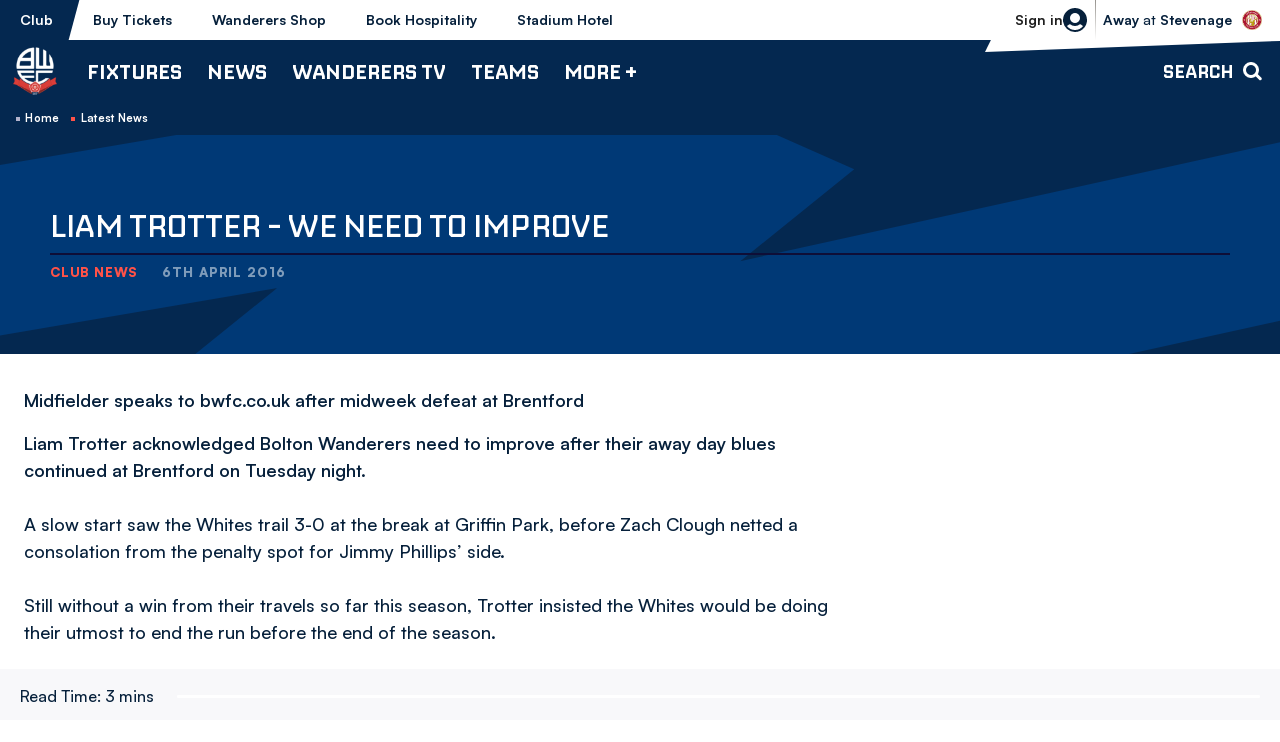

--- FILE ---
content_type: text/html; charset=UTF-8
request_url: https://www.bwfc.co.uk/news/2016/april/liam-trotter---we-need-to-improve
body_size: 18233
content:
<!DOCTYPE html>
<html lang="en" dir="ltr" prefix="og: https://ogp.me/ns#">
  <head>
    <meta charset="utf-8" />
<script async="async" src="https://pagead2.googlesyndication.com/tag/js/gpt.js"></script>
<script type="text/javascript">window.ClubcastRegistry = window.ClubcastRegistry || [];</script>
<meta name="apple-itunes-app" content="app-id=6450113315" />
<script type="text/javascript">(function(w,d,s,l,i){w[l]=w[l]||[];var f=d.getElementsByTagName(s)[0],e=d.createElement(s);e.async=true;
e.src='https://api.clubcast.co.uk/analytics/cda.js?id='+i;f.parentNode.insertBefore(e,f);w.cde=w.cde||[];})
(window,document,'script','cda','bol');</script>
<meta name="description" content="Midfielder speaks to bwfc.co.uk after midweek defeat at Brentford" />
<link rel="canonical" href="https://www.bwfc.co.uk/news/2016/april/liam-trotter---we-need-to-improve" />
<meta property="og:url" content="https://www.bwfc.co.uk/news/2016/april/liam-trotter---we-need-to-improve" />
<meta property="og:title" content="Liam Trotter - We need to improve | Bolton Wanderers FC" />
<meta property="og:description" content="Midfielder speaks to bwfc.co.uk after midweek defeat at Brentford" />
<meta name="twitter:card" content="summary_large_image" />
<meta name="twitter:title" content="Liam Trotter - We need to improve | Bolton Wanderers FC" />
<meta name="twitter:description" content="Midfielder speaks to bwfc.co.uk after midweek defeat at Brentford" />
<meta name="msapplication-TileColor" content="#003671" />
<meta name="theme-color" content="#ffffff" />
<meta name="Generator" content="Drupal 10 (https://www.drupal.org)" />
<meta name="MobileOptimized" content="width" />
<meta name="HandheldFriendly" content="true" />
<meta name="viewport" content="width=device-width, initial-scale=1.0" />
<link rel="manifest" href="/site.webmanifest" />
<link rel="apple-touch-icon" sizes="180x180" href="https://cdn.bwfc.co.uk/sites/default/files/favicons/apple-touch-icon.png" />
<link rel="icon" type="image/png" sizes="32x32" href="https://cdn.bwfc.co.uk/sites/default/files/favicons/favicon-32x32.png" />
<link rel="icon" type="image/png" sizes="16x16" href="https://cdn.bwfc.co.uk/sites/default/files/favicons/favicon-16x16.png" />
<link rel="manifest" href="https://cdn.bwfc.co.uk/sites/default/files/favicons/site.webmanifest" />
<link rel="mask-icon" href="https://cdn.bwfc.co.uk/sites/default/files/favicons/safari-pinned-tab.svg" color="#003671" />
<script>window.addEventListener('cc:onConsent', function(data) {
  if (data.detail.cookie.categories.includes('performance')) {
  (function(w,d,s,l,i){w[l]=w[l]||[];w[l].push({'gtm.start':new Date().getTime(),event:'gtm.js'});var f=d.getElementsByTagName(s)[0];var j=d.createElement(s);var dl=l!='dataLayer'?'&l='+l:'';j.src='https://www.googletagmanager.com/gtm.js?id='+i+dl+'';j.async=true;f.parentNode.insertBefore(j,f);})(window,document,'script','dataLayer','GTM-W3MC9CP');
  }
});</script>

    <title>Liam Trotter - We need to improve | Bolton Wanderers FC</title>
    <link rel="stylesheet" media="all" href="/sites/default/files/css/css_JB_Wb-r59cGK4Nwcjq5gf_kp6PfbbmPiC_nSDas_kT4.css?delta=0&amp;language=en&amp;theme=bolton&amp;include=[base64]" />
<link rel="stylesheet" media="all" href="/sites/default/files/css/css_VXEKoHB27WKT7Xaoeo7OQXCkpXSzjwUVylDvQ7-PaAs.css?delta=1&amp;language=en&amp;theme=bolton&amp;include=[base64]" />
<link rel="stylesheet" media="all" href="/themes/custom/bolton/css/style.95619da527109b02a4c3.css?t949fe" />
<link rel="stylesheet" media="all" href="https://fonts.googleapis.com/css2?family=Inter:wght@400;600;700;800;900&amp;display=swap" />
<link rel="stylesheet" media="all" href="/themes/custom/clubcast/css/global.6ace93b4ec09693eb2e8.css?t949fe" />
<link rel="stylesheet" media="all" href="/themes/custom/bolton/css/global.ed068de03d7bb458aabe.css?t949fe" />
<link rel="stylesheet" media="all" href="/themes/custom/clubcast/css/mega_navigation.91987d90033ba08536ba.css?t949fe" />
<link rel="stylesheet" media="all" href="/themes/custom/bolton/css/mega_navigation.c942d838eb521b62c7b4.css?t949fe" />
<link rel="stylesheet" media="all" href="/themes/custom/clubcast/css/node_article.d94a28abf337620acfb2.css?t949fe" />
<link rel="stylesheet" media="all" href="/themes/custom/bolton/css/node_article.9a14eef9b7eb042adf66.css?t949fe" />
<link rel="stylesheet" media="all" href="/themes/custom/clubcast/css/node_article_full.31d6cfe0d16ae931b73c.css?t949fe" />
<link rel="stylesheet" media="all" href="/themes/custom/bolton/css/textarea.8a606ded7164ed23a807.css?t949fe" />
<link rel="stylesheet" media="all" href="/themes/custom/bolton/css/cookie_consent.68eb5101544fa5c9ecab.css?t949fe" />
<link rel="stylesheet" media="all" href="/themes/custom/bolton/css/inline_nav.9603afbca10fca6a7337.css?t949fe" />
<link rel="stylesheet" media="all" href="/sites/default/files/css/css_3ENI8J10WVrw1TZBt2EatVUqKkzHuQleXir2ZNh8yd8.css?delta=14&amp;language=en&amp;theme=bolton&amp;include=[base64]" />

    <script src="/sites/default/files/asset_injector/js/migrated_header_scripts_0-e50260c1600f6e6b20bc557cd50f83eb.js?t949fe"></script>

  </head>
  <body class="path-node page-node-type-article">
        <a href="#main-content" class="visually-hidden focusable skip-link">
      Skip to main content
    </a>
    
      <div class="dialog-off-canvas-main-canvas" data-off-canvas-main-canvas>
    <div class="layout-container">
            <header role="banner" class="m-header m-header--article">
      <div class="m-header__inner">
                  <div class="m-header__logo">
            <a href="https://www.bwfc.co.uk/" class="m-header__logo-link">
              <span class="show-for-sr">Back to homepage</span>
                <img src="/themes/custom/bolton/files/logo-white.webp"  alt="Bolton Wanderers FC" title="Back to home" />
            </a>
          </div>
                  <div class="m-header__top-hat">
          <nav class="m-auxiliary-nav">
        <ul class="m-auxiliary-nav__menu">
          <li class="m-auxiliary-nav__menu-item">
            <a href="https://www.bwfc.co.uk/" class="m-auxiliary-nav__menu-link m-auxiliary-nav__menu-link--active">Club</a>
          </li>
          <li class="m-auxiliary-nav__menu-item">
            <a href="https://www.eticketing.co.uk/bwfc" class="m-auxiliary-nav__menu-link" target="_blank">Buy Tickets</a>
          </li>
          <li class="m-auxiliary-nav__menu-item">
            <a href="https://www.bwfcdirect.co.uk" class="m-auxiliary-nav__menu-link" target="_blank">Wanderers Shop</a>
          </li>
          <li class="m-auxiliary-nav__menu-item m-auxiliary-nav__menu-hospitality">
            <a href="https://www.eticketing.co.uk/bwfc/Hospitality/LandingPage" class="m-auxiliary-nav__menu-link" target="_blank">Book Hospitality</a>
          </li>
          <li class="m-auxiliary-nav__menu-item m-auxiliary-nav__menu-hotel">
            <a href="https://www.boltonstadiumhotel.co.uk/" class="m-auxiliary-nav__menu-link" target="_blank">Stadium Hotel</a>
          </li>
        </ul>
      </nav>
      <div class="m-header__actions">
        <button class="m-header__actions-btn js--toggle-account-menu" aria-label="Toggle account menu">
          <svg width="24" height="24" viewBox="0 0 24 24" class="m-header__actions-icon m-header__actions-icon--open">
            <title>Login/register</title>
            <path d="m23.94 13.208-.012.11a12.022 12.022 0 0 1-.064.492l.024-.161a11.972 11.972 0 0 1-1.077 3.565 11.965 11.965 0 0 1-.466.87l.053-.09a12.011 12.011 0 0 1-.818 1.234l.021-.028a12.052 12.052 0 0 1-.232.3l.024-.03A11.978 11.978 0 0 1 12 24 12.001 12.001 0 0 1 .112 13.649l.024.161a11.995 11.995 0 0 1-.076-.602l-.01-.11A12.066 12.066 0 0 1 0 12C0 5.373 5.373 0 12 0s12 5.373 12 12c0 .116-.002.231-.005.346L24 12a12.219 12.219 0 0 1-.05 1.098l-.01.11zm-6.818 2.937-.067.056A7.967 7.967 0 0 1 12 18a7.963 7.963 0 0 1-5.122-1.855 12.017 12.017 0 0 0-2.854 1.889A9.986 9.986 0 0 0 12 22a9.984 9.984 0 0 0 7.974-3.965 11.957 11.957 0 0 0-2.852-1.89zM12 5a5 5 0 1 0 0 10 5 5 0 0 0 0-10z" fill="#06203B" fill-rule="evenodd"/>
          </svg>
          <svg aria-hidden="true" class="m-header__actions-icon m-header__actions-icon--close" width="24" height="24" viewBox="0 0 24 24" xmlns="http://www.w3.org/2000/svg">
            <path d="M19.425 4.782a1 1 0 0 1 0 1.415l-5.304 5.302 5.304 5.304a1 1 0 0 1 0 1.415l-.707.707a1 1 0 0 1-1.415 0L12 13.62l-5.302 5.304a1 1 0 0 1-1.415 0l-.707-.707a1 1 0 0 1 0-1.415L9.878 11.5 4.575 6.197a1 1 0 0 1 0-1.415l.707-.707a1 1 0 0 1 1.415 0l5.302 5.303 5.304-5.303a1 1 0 0 1 1.415 0l.707.707z" fill-rule="evenodd"/>
          </svg>
                      <span class="m-header__actions-text">Sign in</span>
                  </button>
        <nav class="m-header-account">
                              <ul class="m-header-account__menu m-header-account__menu--logged-out">
            <li class="m-header-account__cta-label">
              <span>Welcome</span>
            </li>
            <li class="m-header-account__cta m-header-account__cta--login menu-item">
              <a class="m-header__actions-link" href="https://www.bwfc.co.uk/user/login" aria-label="Login">
                Login
                <span class="menu-item-icon"></span>
              </a>
            </li>
            <li class="m-header-account__cta m-header-account__cta--register menu-item">
              <a class="m-header__actions-link" href="https://www.bwfc.co.uk/user/register" aria-label="Register">
                Register
                <span class="menu-item-icon"></span>
              </a>
            </li>
            <li class="m-header-account__cta m-header-account__cta--register menu-item">
              <a class="m-header__actions-link" href="https://www.bwfc.co.uk/user/password" aria-label="Forgot password">
                Forgot Password
                <span class="menu-item-icon"></span>
              </a>
            </li>
          </ul>
                  </nav>
      </div>
              <div class="m-header__fixture">
          <a href="/fixture/view/6155">
            <span>Stevenage vs Bolton Wanderers</span>
          </a>
                      <div class="m-header__fixture-label text-uppercase">
              <strong>Away</strong> at <strong>Stevenage</strong>
            </div>
                    <div class="m-header__fixture-crest">
              <img loading="lazy" sizes="300px" srcset="https://cdn.bwfc.co.uk/icons/team/light/1x/id/42.png?version=2026011501 100w, https://cdn.bwfc.co.uk/icons/team/light/2x/id/42.png?version=2026011501 200w, https://cdn.bwfc.co.uk/icons/team/light/3x/id/42.png?version=2026011501 300w" src="https://cdn.bwfc.co.uk/icons/team/light/1x/id/42.png?version=2026011501" alt="" />


          </div>
        </div>
            </div>
                  <div class="m-header__main">
                          <button class="m-hamburger js--toggle-menu" type="button" aria-label="Toggle site navigation">
                  <span class="m-hamburger__box" aria-hidden="true">
                    <span class="m-hamburger__inner"></span>
                  </span>
                <strong class="m-hamburger__label m-hamburger__label--open">Menu</strong>
                <strong class="m-hamburger__label m-hamburger__label--close">Close</strong>
              </button>
                                      <div class="m-header__nav">
                                                    <div class="region region-primary-menu">
    <nav role="navigation" aria-labelledby="block-bolton-mega-navigation-menu" id="block-bolton-mega-navigation" class="block block-menu navigation menu--mega-navigation m-main-nav">
            
  <h2 class="visually-hidden" id="block-bolton-mega-navigation-menu">Mega Navigation</h2>
  

        

                        <ul class="m-main-nav__menu">
                                                        <li class="menu-item menu-item--expanded">
                <a href="/fixture/list/68" title="Fixtures">
                  Fixtures
                  <span class="menu-item-icon"></span>
                </a>
                                                          <ul class="submenu">
                                                        <li class="menu-item menu-item--expanded">
                <a href="/fixture/list/68" title="First Team">
                  First Team
                  <span class="menu-item-icon"></span>
                </a>
                                                          <ul class="submenu">
                                                        <li class="menu-item">
                <a href="/fixture/list/68" title="Fixtures">
                  Fixtures
                  <span class="menu-item-icon"></span>
                </a>
                              </li>
                                                            <li class="menu-item">
                <a href="/table/68" title="League Table">
                  League Table
                  <span class="menu-item-icon"></span>
                </a>
                              </li>
                                
        </ul>
    
                              </li>
                                                            <li class="menu-item menu-item--expanded">
                <a href="/fixture/list/4" title="B Team">
                  B Team
                  <span class="menu-item-icon"></span>
                </a>
                                                          <ul class="submenu">
                                                        <li class="menu-item">
                <a href="/fixture/list/4" title="Fixtures">
                  Fixtures
                  <span class="menu-item-icon"></span>
                </a>
                              </li>
                                                            <li class="menu-item">
                <a href="/table/4" title="League Table">
                  League Table
                  <span class="menu-item-icon"></span>
                </a>
                              </li>
                                
        </ul>
    
                              </li>
                                                            <li class="menu-item menu-item--expanded">
                <a href="/fixture/list/143" title="Youth Team">
                  Youth Team
                  <span class="menu-item-icon"></span>
                </a>
                                                          <ul class="submenu">
                                                        <li class="menu-item">
                <a href="/fixture/list/143" title="Fixtures">
                  Fixtures
                  <span class="menu-item-icon"></span>
                </a>
                              </li>
                                                            <li class="menu-item">
                <a href="/table/143" title="League Table">
                  League Table
                  <span class="menu-item-icon"></span>
                </a>
                              </li>
                                
        </ul>
    
                              </li>
                                                            <li class="menu-item menu-item--expanded">
                <a href="/fixture/list/861" title="Women">
                  Women
                  <span class="menu-item-icon"></span>
                </a>
                                                          <ul class="submenu">
                                                        <li class="menu-item">
                <a href="/fixture/list/861" title="Fixtures">
                  Fixtures
                  <span class="menu-item-icon"></span>
                </a>
                              </li>
                                                            <li class="menu-item">
                <a href="https://fulltime.thefa.com/table.html?league=4674028&amp;selectedSeason=382925243&amp;selectedDivision=319275546&amp;selectedCompetition=0&amp;selectedFixtureGroupKey=1_416501658" title="League Table">
                  League Table
                  <span class="menu-item-icon"></span>
                </a>
                              </li>
                                
        </ul>
    
                              </li>
                                
        </ul>
    
                              </li>
                                                            <li class="menu-item menu-item--expanded">
                <a href="/news" title="News">
                  News
                  <span class="menu-item-icon"></span>
                </a>
                                                          <ul class="submenu">
                                                        <li class="menu-item menu-item--expanded">
                <a href="/news?category=All&amp;field_tags_target_id=All" title="Team News">
                  Team News
                  <span class="menu-item-icon"></span>
                </a>
                                                          <ul class="submenu">
                                                        <li class="menu-item">
                <a href="/news?category=All&amp;field_tags_target_id=1283" title="First Team">
                  First Team
                  <span class="menu-item-icon"></span>
                </a>
                              </li>
                                                            <li class="menu-item">
                <a href="/news?category=All&amp;field_tags_target_id=1284" title="B Team">
                  B Team
                  <span class="menu-item-icon"></span>
                </a>
                              </li>
                                                            <li class="menu-item">
                <a href="/news?category=All&amp;field_tags_target_id=1285" title="Youth Team">
                  Youth Team
                  <span class="menu-item-icon"></span>
                </a>
                              </li>
                                                            <li class="menu-item">
                <a href="/news?category=2159&amp;field_tags_target_id=All" title="Women&#039;s Team">
                  Women's Team
                  <span class="menu-item-icon"></span>
                </a>
                              </li>
                                
        </ul>
    
                              </li>
                                                            <li class="menu-item menu-item--expanded">
                <a href="/news?category=All&amp;field_tags_target_id=All" title="Categories">
                  Categories
                  <span class="menu-item-icon"></span>
                </a>
                                                          <ul class="submenu">
                                                        <li class="menu-item">
                <a href="/news?category=1250&amp;field_tags_target_id=All" title="Club">
                  Club
                  <span class="menu-item-icon"></span>
                </a>
                              </li>
                                                            <li class="menu-item">
                <a href="/news?category=1256&amp;field_tags_target_id=All" title="Community">
                  Community
                  <span class="menu-item-icon"></span>
                </a>
                              </li>
                                                            <li class="menu-item">
                <a href="/news?category=1258&amp;field_tags_target_id=All" title="Commercial">
                  Commercial
                  <span class="menu-item-icon"></span>
                </a>
                              </li>
                                                            <li class="menu-item">
                <a href="/news?category=1254&amp;field_tags_target_id=All" title="Interviews">
                  Interviews
                  <span class="menu-item-icon"></span>
                </a>
                              </li>
                                
        </ul>
    
                              </li>
                                                            <li class="menu-item menu-item--expanded">
                <a href="/news?category=1257&amp;field_tags_target_id=All" title="Fixture News">
                  Fixture News
                  <span class="menu-item-icon"></span>
                </a>
                                                          <ul class="submenu">
                                                        <li class="menu-item">
                <a href="/news?category=1253&amp;field_tags_target_id=All" title="Match Previews">
                  Match Previews
                  <span class="menu-item-icon"></span>
                </a>
                              </li>
                                                            <li class="menu-item">
                <a href="/news?category=1252&amp;field_tags_target_id=All" title="Match Reports">
                  Match Reports
                  <span class="menu-item-icon"></span>
                </a>
                              </li>
                                                            <li class="menu-item">
                <a href="/news?category=1251&amp;field_tags_target_id=All" title="Ticketing">
                  Ticketing
                  <span class="menu-item-icon"></span>
                </a>
                              </li>
                                
        </ul>
    
                              </li>
                                
        </ul>
    
                              </li>
                                                            <li class="menu-item menu-item--expanded">
                <a href="/wanderers-tv" title="Wanderers TV">
                  Wanderers TV
                  <span class="menu-item-icon"></span>
                </a>
                                                          <ul class="submenu">
                                                        <li class="menu-item menu-item--expanded">
                <a href="/wanderers-tv" title="Watch">
                  Watch
                  <span class="menu-item-icon"></span>
                </a>
                                                          <ul class="submenu">
                                                        <li class="menu-item">
                <a href="https://www.bwfc.co.uk/video/live" title="Watch\Listen Live">
                  Watch\Listen Live
                  <span class="menu-item-icon"></span>
                </a>
                              </li>
                                                            <li class="menu-item">
                <a href="/video/section?feed=da07d8c8-f228-4932-8514-ab9a40419f37&amp;section=15379c45-b9fa-4b7e-881f-0d8d255684cf" title="Latest">
                  Latest
                  <span class="menu-item-icon"></span>
                </a>
                              </li>
                                                            <li class="menu-item">
                <a href="/video/section?feed=da07d8c8-f228-4932-8514-ab9a40419f37&amp;section=ee83d52a-14fc-44ff-a699-3b415640a0a5" title="Highlights">
                  Highlights
                  <span class="menu-item-icon"></span>
                </a>
                              </li>
                                                            <li class="menu-item">
                <a href="/video/section?feed=da07d8c8-f228-4932-8514-ab9a40419f37&amp;section=9d74d5f7-cfde-4e8e-8e4a-0b7341fa5a15" title="Extended Highlights">
                  Extended Highlights
                  <span class="menu-item-icon"></span>
                </a>
                              </li>
                                                            <li class="menu-item">
                <a href="/wanderers-tv" title="Full Match Replays">
                  Full Match Replays
                  <span class="menu-item-icon"></span>
                </a>
                              </li>
                                                            <li class="menu-item">
                <a href="/video/section?feed=da07d8c8-f228-4932-8514-ab9a40419f37&amp;section=7bae00a1-5948-4de6-be31-ffd8312a1977" title="Manager Interviews">
                  Manager Interviews
                  <span class="menu-item-icon"></span>
                </a>
                              </li>
                                                            <li class="menu-item">
                <a href="/video/section?feed=da07d8c8-f228-4932-8514-ab9a40419f37&amp;section=73acf28a-c043-4c73-9680-efd84b17ef2c" title="Player Interviews">
                  Player Interviews
                  <span class="menu-item-icon"></span>
                </a>
                              </li>
                                                            <li class="menu-item">
                <a href="/video/section?feed=da07d8c8-f228-4932-8514-ab9a40419f37&amp;section=e6335ac2-5ba5-41a1-81ef-4e2fa68834dc" title="Women&#039;s Team">
                  Women's Team
                  <span class="menu-item-icon"></span>
                </a>
                              </li>
                                                            <li class="menu-item">
                <a href="/video/section?feed=da07d8c8-f228-4932-8514-ab9a40419f37&amp;section=56b82491-c36c-4aee-b230-5312aa433acb" title="Inside Matchday">
                  Inside Matchday
                  <span class="menu-item-icon"></span>
                </a>
                              </li>
                                                            <li class="menu-item">
                <a href="/video/section?feed=da07d8c8-f228-4932-8514-ab9a40419f37&amp;section=525aa2b3-dad1-4f07-ac4b-eeb827f45e9b" title="Behind The Scenes">
                  Behind The Scenes
                  <span class="menu-item-icon"></span>
                </a>
                              </li>
                                                            <li class="menu-item">
                <a href="/video/section?feed=da07d8c8-f228-4932-8514-ab9a40419f37&amp;section=b1355183-8631-4466-a3a6-8f601ba42f52" title="The Archive">
                  The Archive
                  <span class="menu-item-icon"></span>
                </a>
                              </li>
                                                            <li class="menu-item">
                <a href="/video/section?feed=da07d8c8-f228-4932-8514-ab9a40419f37&amp;section=fb898b0f-35c2-42ef-96df-6795fdbfb39c" title="The Vault">
                  The Vault
                  <span class="menu-item-icon"></span>
                </a>
                              </li>
                                
        </ul>
    
                              </li>
                                                            <li class="menu-item menu-item--expanded">
                <a href="/subscriptions-and-passes" title="Subscriptions &amp; Passes ">
                  Subscriptions & Passes 
                  <span class="menu-item-icon"></span>
                </a>
                                                          <ul class="submenu">
                                                        <li class="menu-item">
                <a href="/subscriptions-and-passes" title="Subscribe / Buy Passes">
                  Subscribe / Buy Passes
                  <span class="menu-item-icon"></span>
                </a>
                              </li>
                                
        </ul>
    
                              </li>
                                                            <li class="menu-item menu-item--expanded">
                <a href="" title="Key Information">
                  Key Information
                  <span class="menu-item-icon"></span>
                </a>
                                                          <ul class="submenu">
                                                        <li class="menu-item">
                <a href="/user/register" title="Create Wanderers Account">
                  Create Wanderers Account
                  <span class="menu-item-icon"></span>
                </a>
                              </li>
                                                            <li class="menu-item">
                <a href="/wanderers-tv/key-information/faqs" title="FAQs">
                  FAQs
                  <span class="menu-item-icon"></span>
                </a>
                              </li>
                                                            <li class="menu-item">
                <a href="/user/login" title="My Account">
                  My Account
                  <span class="menu-item-icon"></span>
                </a>
                              </li>
                                                            <li class="menu-item">
                <a href="/wanderers-tv/key-information/ts-and-cs" title="Ts and Cs ">
                  Ts and Cs 
                  <span class="menu-item-icon"></span>
                </a>
                              </li>
                                                            <li class="menu-item">
                <a href="/contact-wanderers-tv/contact" title="Contact">
                  Contact
                  <span class="menu-item-icon"></span>
                </a>
                              </li>
                                
        </ul>
    
                              </li>
                                
        </ul>
    
                              </li>
                                                            <li class="menu-item menu-item--expanded">
                <a href="/teams" title="Teams">
                  Teams
                  <span class="menu-item-icon"></span>
                </a>
                                                          <ul class="submenu">
                                                        <li class="menu-item menu-item--expanded">
                <a href="/squad/68" title="First Team">
                  First Team
                  <span class="menu-item-icon"></span>
                </a>
                                                          <ul class="submenu">
                                                        <li class="menu-item">
                <a href="/squad/68" title="Players">
                  Players
                  <span class="menu-item-icon"></span>
                </a>
                              </li>
                                                            <li class="menu-item">
                <a href="/staff/First%20Team" title="Management &amp; Staff">
                  Management & Staff
                  <span class="menu-item-icon"></span>
                </a>
                              </li>
                                                            <li class="menu-item">
                <a href="/news?category=All&amp;field_tags_target_id=1283" title="Team News">
                  Team News
                  <span class="menu-item-icon"></span>
                </a>
                              </li>
                                                            <li class="menu-item">
                <a href="/fixture/list/68" title="Fixtures">
                  Fixtures
                  <span class="menu-item-icon"></span>
                </a>
                              </li>
                                                            <li class="menu-item">
                <a href="/table/68" title="League Table">
                  League Table
                  <span class="menu-item-icon"></span>
                </a>
                              </li>
                                
        </ul>
    
                              </li>
                                                            <li class="menu-item menu-item--expanded">
                <a href="/staff/B%20Team" title="B Team">
                  B Team
                  <span class="menu-item-icon"></span>
                </a>
                                                          <ul class="submenu">
                                                        <li class="menu-item">
                <a href="/squad/4" title="Players">
                  Players
                  <span class="menu-item-icon"></span>
                </a>
                              </li>
                                                            <li class="menu-item">
                <a href="/staff/B%20Team" title="Management &amp; Staff">
                  Management & Staff
                  <span class="menu-item-icon"></span>
                </a>
                              </li>
                                                            <li class="menu-item">
                <a href="/news?category=All&amp;field_tags_target_id=1284" title="Team News">
                  Team News
                  <span class="menu-item-icon"></span>
                </a>
                              </li>
                                
        </ul>
    
                              </li>
                                                            <li class="menu-item menu-item--expanded">
                <a href="/staff/Youth%20Team" title="Youth Team">
                  Youth Team
                  <span class="menu-item-icon"></span>
                </a>
                                                          <ul class="submenu">
                                                        <li class="menu-item">
                <a href="/squad/143" title="Players">
                  Players
                  <span class="menu-item-icon"></span>
                </a>
                              </li>
                                                            <li class="menu-item">
                <a href="/staff/Youth%20Team" title="Management &amp; Staff">
                  Management & Staff
                  <span class="menu-item-icon"></span>
                </a>
                              </li>
                                                            <li class="menu-item">
                <a href="/news?category=All&amp;field_tags_target_id=1285" title="Team News">
                  Team News
                  <span class="menu-item-icon"></span>
                </a>
                              </li>
                                
        </ul>
    
                              </li>
                                                            <li class="menu-item menu-item--expanded">
                <a href="/squad/861" title="Women">
                  Women
                  <span class="menu-item-icon"></span>
                </a>
                                                          <ul class="submenu">
                                                        <li class="menu-item">
                <a href="/squad/861" title="Players">
                  Players
                  <span class="menu-item-icon"></span>
                </a>
                              </li>
                                                            <li class="menu-item">
                <a href="/staff/women" title="Management &amp; Staff">
                  Management & Staff
                  <span class="menu-item-icon"></span>
                </a>
                              </li>
                                
        </ul>
    
                              </li>
                                
        </ul>
    
                              </li>
                                                            <li class="menu-item menu-item--expanded">
                <a href="" title="More +">
                  More +
                  <span class="menu-item-icon"></span>
                </a>
                                                          <ul class="submenu">
                                                        <li class="menu-item menu-item--expanded">
                <a href="/club" title="Club">
                  Club
                  <span class="menu-item-icon"></span>
                </a>
                                                          <ul class="submenu">
                                                        <li class="menu-item">
                <a href="/club/history" title="History">
                  History
                  <span class="menu-item-icon"></span>
                </a>
                              </li>
                                                            <li class="menu-item">
                <a href="/club/honours" title="Honours">
                  Honours
                  <span class="menu-item-icon"></span>
                </a>
                              </li>
                                                            <li class="menu-item">
                <a href="/club/directory" title="Directory">
                  Directory
                  <span class="menu-item-icon"></span>
                </a>
                              </li>
                                                            <li class="menu-item">
                <a href="/club/policies-reports" title="Policies &amp; Reports">
                  Policies & Reports
                  <span class="menu-item-icon"></span>
                </a>
                              </li>
                                                            <li class="menu-item">
                <a href="/vacancies" title="Vacancies">
                  Vacancies
                  <span class="menu-item-icon"></span>
                </a>
                              </li>
                                                            <li class="menu-item">
                <a href="/club/equality-diversity-and-inclusion" title="Equality, Diversity and Inclusion">
                  Equality, Diversity and Inclusion
                  <span class="menu-item-icon"></span>
                </a>
                              </li>
                                                            <li class="menu-item">
                <a href="/club/one-wanderers-family-safeguarding" title="One Wanderers Family - Safeguarding">
                  One Wanderers Family - Safeguarding
                  <span class="menu-item-icon"></span>
                </a>
                              </li>
                                                            <li class="menu-item">
                <a href="/form/contact" title="Contact">
                  Contact
                  <span class="menu-item-icon"></span>
                </a>
                              </li>
                                                            <li class="menu-item">
                <a href="/club/company-details" title="Company Details">
                  Company Details
                  <span class="menu-item-icon"></span>
                </a>
                              </li>
                                
        </ul>
    
                              </li>
                                                            <li class="menu-item menu-item--expanded">
                <a href="/commercial" title="Commercial">
                  Commercial
                  <span class="menu-item-icon"></span>
                </a>
                                                          <ul class="submenu">
                                                        <li class="menu-item">
                <a href="https://www.wanderersmobile.co.uk/" title="Wanderers Mobile">
                  Wanderers Mobile
                  <span class="menu-item-icon"></span>
                </a>
                              </li>
                                                            <li class="menu-item">
                <a href="/more/commercial/matchday-sponsorship" title="Matchday Sponsorship">
                  Matchday Sponsorship
                  <span class="menu-item-icon"></span>
                </a>
                              </li>
                                                            <li class="menu-item">
                <a href="/more/commercial/player-sponsorship" title="Player Sponsorship">
                  Player Sponsorship
                  <span class="menu-item-icon"></span>
                </a>
                              </li>
                                                            <li class="menu-item">
                <a href="/commercial/advertising" title="Advertising">
                  Advertising
                  <span class="menu-item-icon"></span>
                </a>
                              </li>
                                                            <li class="menu-item">
                <a href="/commercial/business-partnerships-leds" title="Business Partnerships (LEDs)">
                  Business Partnerships (LEDs)
                  <span class="menu-item-icon"></span>
                </a>
                              </li>
                                                            <li class="menu-item">
                <a href="https://www.bwfc.co.uk/stadium-tours" title="Stadium Tours">
                  Stadium Tours
                  <span class="menu-item-icon"></span>
                </a>
                              </li>
                                                            <li class="menu-item">
                <a href="/commercial/wanderers-business-club" title="Wanderers Business Club">
                  Wanderers Business Club
                  <span class="menu-item-icon"></span>
                </a>
                              </li>
                                                            <li class="menu-item">
                <a href="/commercial/club-partners" title="Club Partners">
                  Club Partners
                  <span class="menu-item-icon"></span>
                </a>
                              </li>
                                                            <li class="menu-item">
                <a href="/commercial/international-football-development" title="International Football Development">
                  International Football Development
                  <span class="menu-item-icon"></span>
                </a>
                              </li>
                                                            <li class="menu-item">
                <a href="/commercial/fan-stones" title="Fan Stones">
                  Fan Stones
                  <span class="menu-item-icon"></span>
                </a>
                              </li>
                                
        </ul>
    
                              </li>
                                                            <li class="menu-item menu-item--expanded">
                <a href="/club-bolton" title="Club Bolton">
                  Club Bolton
                  <span class="menu-item-icon"></span>
                </a>
                                                          <ul class="submenu">
                                                        <li class="menu-item">
                <a href="/more/club-bolton/202526-seasonal-hospitality" title="2025/26 | Seasonal Hospitality">
                  2025/26 | Seasonal Hospitality
                  <span class="menu-item-icon"></span>
                </a>
                              </li>
                                                            <li class="menu-item">
                <a href="/match-match-hospitality" title="Match-by-Match Hospitality">
                  Match-by-Match Hospitality
                  <span class="menu-item-icon"></span>
                </a>
                              </li>
                                                            <li class="menu-item">
                <a href="/more/club-bolton/202425-hospitality/weddings-whites" title="Weddings at Whites">
                  Weddings at Whites
                  <span class="menu-item-icon"></span>
                </a>
                              </li>
                                                            <li class="menu-item">
                <a href="/commercial/club-bolton/upcoming-events" title="Upcoming Events">
                  Upcoming Events
                  <span class="menu-item-icon"></span>
                </a>
                              </li>
                                                            <li class="menu-item">
                <a href="/commercial/club-bolton/conferences" title="Conferences">
                  Conferences
                  <span class="menu-item-icon"></span>
                </a>
                              </li>
                                                            <li class="menu-item">
                <a href="/commercial/club-bolton/boxoso-premier-suite" title="Boxoso Premier Suite">
                  Boxoso Premier Suite
                  <span class="menu-item-icon"></span>
                </a>
                              </li>
                                                            <li class="menu-item">
                <a href="https://www.bwfc.co.uk/commercial/club-bolton/christmas-2025" title="Christmas 2025">
                  Christmas 2025
                  <span class="menu-item-icon"></span>
                </a>
                              </li>
                                                            <li class="menu-item">
                <a href="/more/club-bolton/enquire-now" title="Enquire Now">
                  Enquire Now
                  <span class="menu-item-icon"></span>
                </a>
                              </li>
                                
        </ul>
    
                              </li>
                                                            <li class="menu-item menu-item--expanded">
                <a href="/fans" title="Fans">
                  Fans
                  <span class="menu-item-icon"></span>
                </a>
                                                          <ul class="submenu">
                                                        <li class="menu-item">
                <a href="/fans" title="Fan &amp; Visitor Information">
                  Fan & Visitor Information
                  <span class="menu-item-icon"></span>
                </a>
                              </li>
                                                            <li class="menu-item">
                <a href="/fans/junior-whites" title="Junior Whites">
                  Junior Whites
                  <span class="menu-item-icon"></span>
                </a>
                              </li>
                                                            <li class="menu-item">
                <a href="/fans/matchday-buses" title="Matchday Buses">
                  Matchday Buses
                  <span class="menu-item-icon"></span>
                </a>
                              </li>
                                                            <li class="menu-item">
                <a href="/fans/fan-requests" title="Fan Requests">
                  Fan Requests
                  <span class="menu-item-icon"></span>
                </a>
                              </li>
                                                            <li class="menu-item">
                <a href="/fans/bwfc-supporters-trust" title="BWFC Supporters&#039; Trust">
                  BWFC Supporters' Trust
                  <span class="menu-item-icon"></span>
                </a>
                              </li>
                                                            <li class="menu-item">
                <a href="/fans/supporter-charter" title="Supporter Charter">
                  Supporter Charter
                  <span class="menu-item-icon"></span>
                </a>
                              </li>
                                                            <li class="menu-item">
                <a href="/fans/disabled-supporters" title="Disabled Supporters ">
                  Disabled Supporters 
                  <span class="menu-item-icon"></span>
                </a>
                              </li>
                                                            <li class="menu-item">
                <a href="/fans/bwda-lotteries" title="BWDA Lotteries">
                  BWDA Lotteries
                  <span class="menu-item-icon"></span>
                </a>
                              </li>
                                                            <li class="menu-item">
                <a href="https://cdn.bwfc.co.uk/sites/default/files/2025-07/Bolton%20Wanderers%20Fan%20Engagement%20Plan%202526.pdf" title="Fan Engagement Plan 2025/26">
                  Fan Engagement Plan 2025/26
                  <span class="menu-item-icon"></span>
                </a>
                              </li>
                                                            <li class="menu-item">
                <a href="/more/fans/one-wanderers-family" title="One Wanderers Family ">
                  One Wanderers Family 
                  <span class="menu-item-icon"></span>
                </a>
                              </li>
                                
        </ul>
    
                              </li>
                                                            <li class="menu-item menu-item--expanded">
                <a href="/tickets" title="Tickets">
                  Tickets
                  <span class="menu-item-icon"></span>
                </a>
                                                          <ul class="submenu">
                                                        <li class="menu-item">
                <a href="https://www.bwfc.co.uk/news/flexi-tickets-memberships-launched" title="2025/26 Flexi Tickets">
                  2025/26 Flexi Tickets
                  <span class="menu-item-icon"></span>
                </a>
                              </li>
                                                            <li class="menu-item menu-item--expanded">
                <a href="https://cdn.bwfc.co.uk/sites/default/files/2025-08/Bolton%20Wanderers%20Home%20Supporter%20Guide.pdf" title="Home Supporter Guide">
                  Home Supporter Guide
                  <span class="menu-item-icon"></span>
                </a>
                                                          <ul class="submenu">
                                                        <li class="menu-item">
                <a href="https://cdn.bwfc.co.uk/sites/default/files/2025-10/25%2026%20Away%20Fans%20guide.pdf" title="Away Supporter Guide">
                  Away Supporter Guide
                  <span class="menu-item-icon"></span>
                </a>
                              </li>
                                
        </ul>
    
                              </li>
                                                            <li class="menu-item">
                <a href="/official-membership" title="Official Membership ">
                  Official Membership 
                  <span class="menu-item-icon"></span>
                </a>
                              </li>
                                                            <li class="menu-item">
                <a href="https://www.eticketing.co.uk/bwfc" title="Buy Tickets">
                  Buy Tickets
                  <span class="menu-item-icon"></span>
                </a>
                              </li>
                                
        </ul>
    
                              </li>
                                                            <li class="menu-item menu-item--expanded">
                <a href="/more-bwfc" title="More From BWFC">
                  More From BWFC
                  <span class="menu-item-icon"></span>
                </a>
                                                          <ul class="submenu">
                                                        <li class="menu-item">
                <a href="https://www.ebuyer.com/boltonwanderers" title="ebuyer Affiliate Program">
                  ebuyer Affiliate Program
                  <span class="menu-item-icon"></span>
                </a>
                              </li>
                                                            <li class="menu-item">
                <a href="https://www.bwitc.org.uk/" title="BWitC">
                  BWitC
                  <span class="menu-item-icon"></span>
                </a>
                              </li>
                                                            <li class="menu-item">
                <a href="https://www.boltonstadiumhotel.co.uk/" title="Bolton Stadium Hotel">
                  Bolton Stadium Hotel
                  <span class="menu-item-icon"></span>
                </a>
                              </li>
                                
        </ul>
    
                              </li>
                                
        </ul>
    
                              </li>
                                
        </ul>
    

  <div class="m-main-nav__mega-bg"></div>

  </nav>
<div class="views-exposed-form m-form-exposed m-search block block-views block-views-exposed-filter-blockcc-search-page-1" data-drupal-selector="views-exposed-form-cc-search-page-1" id="block-bolton-search">
  
    
      <form action="/search" method="get" id="views-exposed-form-cc-search-page-1" accept-charset="UTF-8">
  <div class="form--inline clearfix">
  <div class="js-form-item form-item js-form-type-textfield form-type-textfield js-form-item-results-for form-item-results-for">
      <label for="edit-results-for">Search</label>
        <input data-drupal-selector="edit-results-for" type="text" id="edit-results-for" name="results_for" value="" size="30" maxlength="128" class="form-text" />

        </div>
<div data-drupal-selector="edit-actions" class="form-actions js-form-wrapper form-wrapper" id="edit-actions"><input data-drupal-selector="edit-submit-cc-search" type="submit" id="edit-submit-cc-search" value="Apply" class="button js-form-submit form-submit" />
</div>

</div>

</form>

  </div>

  </div>

                                
              </div>
                                                  <div class="m-header__search">
                <button class="m-header__search-btn js--toggle-search" type="button" aria-label="Toggle search">
                    <span class="m-header__search-btn-text m-header__search-btn-text--open">Search</span>
  <span class="m-header__search-btn-text m-header__search-btn-text--close">Close</span>
                                      <svg aria-hidden="true" class="m-header__search-btn-icon js--toggle-search--open" width="24" height="24" viewBox="0 0 24 24" xmlns="http://www.w3.org/2000/svg">
    <title>Search Icon</title>
    <g fill="#fff" fill-rule="evenodd">
      <path d="M11 3a8 8 0 1 1 0 16 8 8 0 0 1 0-16zm0 3a5 5 0 1 0 0 10 5 5 0 0 0 0-10z"/>
      <path d="m14.61 16.232 2.122-2.121 4.596 4.596a1.5 1.5 0 0 1-2.12 2.121l-4.597-4.596z"/>
    </g>
  </svg>
                    <svg aria-hidden="true" class="m-header__search-btn-icon js--toggle-search--close" width="24" height="24" viewBox="0 0 24 24" xmlns="http://www.w3.org/2000/svg">
    <path d="M19.425 4.782a1 1 0 0 1 0 1.415l-5.304 5.302 5.304 5.304a1 1 0 0 1 0 1.415l-.707.707a1 1 0 0 1-1.415 0L12 13.62l-5.302 5.304a1 1 0 0 1-1.415 0l-.707-.707a1 1 0 0 1 0-1.415L9.878 11.5 4.575 6.197a1 1 0 0 1 0-1.415l.707-.707a1 1 0 0 1 1.415 0l5.302 5.303 5.304-5.303a1 1 0 0 1 1.415 0l.707.707z" fill="#fff" fill-rule="evenodd"/>
  </svg>
                </button>
              </div>
                      </div>
              </div>
    </header>
  
  
    <div class="region region-breadcrumb">
    <div id="block-bolton-breadcrumbs" class="block block-system block-system-breadcrumb-block">
  
    
        <nav role="navigation" aria-labelledby="system-breadcrumb" class="m-breadcrumb">
    <h2 id="system-breadcrumb" class="visually-hidden">Breadcrumb</h2>
    <ol class="m-breadcrumb__list">
          <li class="m-breadcrumb__item">
                  <a class="m-breadcrumb__link" href="/">Home</a>
              </li>
          <li class="m-breadcrumb__item">
                  <a class="m-breadcrumb__link" href="/news">Latest News</a>
              </li>
        </ol>
  </nav>

  </div>

  </div>


    <div class="region region-highlighted">
    <div data-drupal-messages-fallback class="hidden"></div>

  </div>

  

  <main role="main">
    <a id="main-content" tabindex="-1"></a>    <div class="layout-content">

                <div class="region region-content">
    <div id="block-bolton-content" class="block block-system block-system-main-block">
  
    
      

<article class="m-article node node--type-article node--promoted node--view-mode-full">
      <div class="m-article__hero m-article__hero--empty">
              <div class="m-article__hero-content">
                                    <div class="m-article__category">
                <div class="m-article__category-inner">
                  Club News
                </div>
              </div>
                                            <h1 class="m-article__heading">Liam Trotter - We need to improve</h1>
                                          <div class="m-article__date">
              <div class="m-article__date-inner">
                <span class="js--reltime" data-timestamp="1459954800">6th April 2016</span>
              </div>
            </div>
                  </div>
                              </div>
      <div class="m-article__container">
                  <div class="m-article__sidebar">
          <div class="m-article__sidebar-inner"></div>
        </div>
      
                      <div class="m-article__content">
                      <div class="m-textarea paragraph paragraph--type--textarea paragraph--view-mode--default">
          
  <div class="clearfix text-formatted field field--name-field-main-text field--type-text-long field--label-hidden field__items">
        <div class="field__item"><p><strong>Midfielder speaks to bwfc.co.uk after midweek defeat at Brentford</strong></p>
<div><strong>Liam Trotter acknowledged Bolton Wanderers need to improve after their away day blues continued at Brentford on Tuesday night.</strong></div><div><br></div><div>A slow start saw the Whites trail 3-0 at the break at Griffin Park, before Zach Clough netted a consolation from the penalty spot for Jimmy Phillips’ side.</div><div><br></div><div>Still without a win from their travels so far this season, Trotter insisted the Whites would be doing their utmost to end the run before the end of the season.&nbsp;</div><div><br></div><div>“First half we let them get on top far too easily,” the midfielder admitted to bwfc.co.uk “They dominated us, they played through us and we gave away three goals from just not defending well enough.&nbsp;</div><div><br></div><div>“We should have done better and that’s what lost the game for us. Second half we gave it a good go and created a couple of chances, but we had already lost the game in the first half.</div><div><br></div><div>“We did improve after the break. We played in their half more and got the ball forward quicker but it was too little too late.&nbsp;</div><div><br></div><div>“Maybe if we had got the second we could have made it a bit more of a battle, but it didn’t come.”</div><div><br></div><div>He continued: “We’ve got to keep going and we’ve got to see these games out. We need to collect out as many points as possible and build momentum.&nbsp;</div><div><br></div><div>“As a senior player we have to look to guide and encourage the younger players. We need to set a good example.</div><div><br></div><div>“We’ve got young lads in this team and a few debuts are being handed out. We’ve got to give them confidence and really help them out in the team.&nbsp;</div><div><br></div><div>“We have to be confident that we can win away from home. There is no reason why it can’t happen, but we have to improve our performances.&nbsp;</div><div><br></div><div>“We can’t start like we did tonight if we want to go to Derby and get something from the game, let alone a win.”</div><div><br></div><div>Trotter also took the opportunity to apologise after <a href="/news/2016/april/club-statement/" target="_blank">himself and David Wheater were disciplined</a> for an incident which took place prior to kick-off at Griffin Park.</div><div><br></div><div>“I would like to apologise for something David and I did before the game. It was in no way, shape or form aimed at the club or the fans.&nbsp;</div><div><br></div><div>“It was a silly prank that we did not realise was going out live, but that does not excuse it. We should know better and I apologise on behalf of both of us.”&nbsp;</div><div><br></div><a href="https://twitter.com/OfficialBWFC" data-widget-id="563742681093140481">Tweets by @OfficialBWFC</a></div>
  </div>
      </div>

                                        </div>
      
              </div>
  <div class="m-progress-bar">
    <div class="m-progress-bar__label">
      <span class="m-progress__content-length">Read Time:</span> <span class="m-progress__time-length">3 mins</span>
    </div>
    <div class="m-progress-bar__outer">
      <div class="m-progress-bar__inner"></div>
    </div>
  </div>
</article>
          <div class="o-related-news field field--name-field-show-related-news field--type-boolean field--label-hidden field__items">
  
                <div class="field__item">
        
            </div>
          </div>

  
  </div>

  </div>

          </div>  </main>

      <footer role="contentinfo" class="m-footer">
      <div class="m-footer__inner">
                  <div class="m-footer__row">
            <div class="m-footer-cta">
              <div class="m-footer-cta__inner">
                                  <div class="m-footer-cta__block">
                                                              <div class="m-footer__founding-member">
    <div class="m-footer__founding-member-inner">
              <div class="m-footer__founding-member-crest">
          <img src="/themes/custom/bolton/files/efl-badge.png"  alt="English Football League" />
        </div>
            <div class="m-footer__founding-member-content">
        <div class="m-footer__founding-member-header">
          <div class="m-footer__founding-member-flag m-footer__founding-member-flag--left">
            <img src="/themes/custom/bolton/files/flag-left.svg"  alt="Founding member flag" />
          </div>
          <h5 class="m-footer__founding-member-heading">One of the founding twelve</h5>
          <div class="m-footer__founding-member-flag m-footer__founding-member-flag--right">
            <img src="/themes/custom/bolton/files/flag-right.svg"  alt="Founding member flag" />
          </div>
        </div>
        <div class="m-footer__founding-member-body">
          <p>Formed in 1888 by Bolton Wanderers and 11 other founding members, the English Football League is the world's original league football competition.</p>
        </div>
      </div>
    </div>
  </div>
                  </div>
                                                                                  <div class="m-footer-cta__block">
                                                              <nav class="m-social">
    <ul class="m-social__menu">
      <li>
        <a href="https://www.facebook.com/officialbwfc/?locale=en_GB" rel="nofollow" target="_blank">
          <span class="m-social__menu-link-span">Facebook</span>
          <svg width="30" height="30" viewBox="0 0 30 30" xmlns="http://www.w3.org/2000/svg">
            <path d="M15 0c8.25 0 15 6.784 15 15.075C30 22.538 24.6 28.72 17.475 30l-.18-.147c.157-.023.314-.048.472-.077V19.267h3.326l.68-4.174h-4.006v-2.907c0-1.192.454-2.086 2.268-2.086H22V6.298C20.942 6.15 19.733 6 18.674 6c-3.476 0-5.895 2.087-5.895 5.814v3.28H9v4.173h3.779v10.51l.014.001-.268.222C5.4 28.719 0 22.538 0 15.075 0 6.785 6.75 0 15 0z" fill-rule="nonzero"/>
          </svg>
        </a>
      </li>
      <li>
        <a href="https://www.threads.net/@officialbwfc" rel="nofollow" target="_blank">
          <span class="m-social__menu-link-span">Threads</span>
          <svg width="32px" height="32px" viewBox="0 0 32 32" version="1.1" xmlns="http://www.w3.org/2000/svg" xmlns:xlink="http://www.w3.org/1999/xlink">
            <g id="Icon-/-Social-/-Threads" stroke="none" stroke-width="1" fill-rule="evenodd">
              <g id="Threads_(app)_logo" transform="translate(6, 4)" fill-rule="nonzero">
                <path d="M16.067125,11.1235375 C15.96375,11.0739875 15.85875,11.0263 15.752375,10.9806375 C15.567125,7.567275 13.702,5.613125 10.5702375,5.593125 C10.55605,5.5930375 10.5419375,5.5930375 10.52775,5.5930375 C8.65455,5.5930375 7.0966375,6.3926125 6.13775,7.8475875 L7.860125,9.0291 C8.57645,7.9422875 9.70065,7.7106 10.528575,7.7106 C10.5381375,7.7106 10.5477375,7.7106 10.5572,7.7106875 C11.588375,7.7172625 12.3665,8.017075 12.870125,8.60175 C13.236625,9.0274125 13.48175,9.615625 13.603125,10.357975 C12.688875,10.2025875 11.700125,10.1548125 10.643125,10.2154125 C7.6655875,10.386925 5.7513875,12.1234875 5.87995,14.5365 C5.9451875,15.7605 6.5549625,16.8135 7.596875,17.501375 C8.4778,18.082875 9.612375,18.36725 10.7915375,18.302875 C12.34875,18.2175 13.570375,17.623375 14.422625,16.537 C15.069875,15.712 15.47925,14.642875 15.66,13.29575 C16.402125,13.743625 16.952125,14.333 17.255875,15.0415 C17.772375,16.245875 17.8025,18.225 16.187625,19.8385 C14.77275,21.252 13.072,21.8635 10.5016875,21.882375 C7.650525,21.86125 5.494225,20.946875 4.0922625,19.164625 C2.7794375,17.49575 2.1009625,15.08525 2.07565,12 C2.1009625,8.914725 2.7794375,6.5042 4.0922625,4.8353375 C5.494225,3.0531125 7.6504875,2.13875 10.50165,2.1175625 C13.3735,2.1389125 15.567375,3.057675 17.023,4.8485 C17.73675,5.7267 18.274875,6.8311 18.629625,8.1187875 L20.648,7.580275 C20.218,5.995275 19.541375,4.6294625 18.620625,3.49675 C16.7545,1.200835 14.02525,0.0243935 10.5086875,0 L10.4946125,0 C6.9852,0.02430875 4.2865125,1.205225 2.4735375,3.5099125 C0.8602375,5.5608 0.02805,8.4144625 0,11.9915625 L0,12 L0,12.0084375 C0.02805,15.5855 0.8602375,18.43925 2.4735375,20.490125 C4.2865125,22.79475 6.9852,23.97575 10.4946125,24 L10.5086875,24 C13.62875,23.978375 15.828,23.1615 17.63975,21.351375 C20.010125,18.98325 19.93875,16.014875 19.1575,14.192625 C18.597,12.885875 17.528375,11.824525 16.067125,11.1235375 Z M10.6800625,16.188375 C9.3750625,16.261875 8.0193,15.676125 7.95245,14.4215 C7.9029,13.49125 8.614475,12.45325 10.76015,12.3296 C11.005875,12.315425 11.247,12.3085 11.483875,12.3085 C12.26325,12.3085 12.992375,12.3842125 13.65525,12.529125 C13.408,15.616875 11.95775,16.11825 10.6800625,16.188375 Z" id="Shape"></path>
              </g>
            </g>
          </svg>
        </a>
      </li>
      <li>
        <a href="https://uk.linkedin.com/company/bolton-wanderers-football-club" rel="nofollow" target="_blank">
          <span class="m-social__menu-link-span">LinkedIn</span>
          <svg xmlns="http://www.w3.org/2000/svg" width="24" height="24" viewBox="0 0 24 24">
            <path d="M19 0h-14c-2.761 0-5 2.239-5 5v14c0 2.761 2.239 5 5 5h14c2.762 0 5-2.239 5-5v-14c0-2.761-2.238-5-5-5zm-11 19h-3v-11h3v11zm-1.5-12.268c-.966 0-1.75-.79-1.75-1.764s.784-1.764 1.75-1.764 1.75.79 1.75 1.764-.783 1.764-1.75 1.764zm13.5 12.268h-3v-5.604c0-3.368-4-3.113-4 0v5.604h-3v-11h3v1.765c1.396-2.586 7-2.777 7 2.476v6.759z"/>
          </svg>
        </a>
      </li>
      <li>
        <a href="https://twitter.com/OfficialBWFC" rel="nofollow" target="_blank">
          <span class="m-social__menu-link-span">X (Twitter)</span>
          <svg width="32px" height="32px" viewBox="0 0 32 32">
            <title>X Icon</title>
              <g transform="translate(4, 4)" fill-rule="nonzero">
                <path d="M14.28326,10.38568 L23.2178,0 L21.1006,0 L13.34274,9.01774 L7.14656,0 L0,0 L9.36984,13.63642 L0,24.5274 L2.11732,24.5274 L10.30982,15.00436 L16.85344,24.5274 L24,24.5274 L14.28274,10.38568 L14.28326,10.38568 Z M11.3833,13.75656 L10.43394,12.39868 L2.88022,1.593888 L6.1323,1.593888 L12.22824,10.3137 L13.1776,11.67158 L21.1016,23.006 L17.84952,23.006 L11.3833,13.75708 L11.3833,13.75656 Z"></path>
              </g>
          </svg>
        </a>
      </li>
      <li>
        <a href="https://www.instagram.com/officialbwfc/" rel="nofollow" target="_blank">
          <span class="m-social__menu-link-span">Instagram</span>
            <svg width="28" height="28" viewBox="0 0 28 28" xmlns="http://www.w3.org/2000/svg">
              <path d="M14.655 0h.303l.812.002c1.41.003 2.146.013 2.804.033l.23.008c.304.011.606.025.968.041 1.49.068 2.508.305 3.398.65.921.359 1.702.837 2.48 1.616a6.863 6.863 0 0 1 1.615 2.48c.346.89.583 1.907.65 3.398.015.316.027.587.037.854l.008.229c.027.803.037 1.673.04 3.731v1.916c-.003 1.96-.012 2.842-.036 3.616l-.008.23c-.01.304-.024.606-.04.968-.068 1.49-.305 2.508-.651 3.398a6.862 6.862 0 0 1-1.615 2.48 6.863 6.863 0 0 1-2.48 1.615c-.89.346-1.908.583-3.398.65-.362.017-.664.03-.969.041l-.23.008c-.773.024-1.656.033-3.615.035h-1.916c-2.058-.002-2.928-.012-3.731-.039l-.229-.008c-.267-.01-.538-.022-.854-.036-1.49-.068-2.508-.305-3.399-.651a6.863 6.863 0 0 1-2.48-1.615 6.862 6.862 0 0 1-1.614-2.48c-.346-.89-.583-1.908-.651-3.398-.017-.362-.03-.664-.04-.969l-.009-.23a96.76 96.76 0 0 1-.033-2.803L0 14.958v-1.916l.002-.812c.003-1.493.014-2.231.037-2.92l.008-.228c.01-.267.023-.538.037-.854.068-1.49.305-2.508.65-3.399A6.863 6.863 0 0 1 2.35 2.35 6.862 6.862 0 0 1 4.83.736C5.72.389 6.736.152 8.227.085c.316-.015.587-.028.854-.038L9.311.04A91.72 91.72 0 0 1 12.23.002L13.042 0h1.613zm.313 2.523h-1.936c-2.862.002-3.352.02-4.69.08-1.364.063-2.106.291-2.599.483a4.337 4.337 0 0 0-1.61 1.047c-.49.49-.793.957-1.047 1.61-.192.493-.42 1.235-.482 2.6-.061 1.337-.079 1.827-.081 4.689v1.936c.002 2.862.02 3.351.08 4.689.063 1.365.291 2.106.483 2.6.254.653.557 1.12 1.047 1.61.49.49.957.793 1.61 1.047.493.191 1.235.42 2.6.482.369.016.673.03.98.04l.233.008c.665.02 1.421.03 2.916.032h.56l.304.001h2.192c2.374-.005 2.884-.025 4.129-.081 1.365-.063 2.106-.29 2.6-.482a4.337 4.337 0 0 0 1.61-1.048c.49-.49.793-.956 1.047-1.61.191-.493.42-1.234.482-2.599l.032-.75.009-.231a91.9 91.9 0 0 0 .039-3.149v-.56l.001-.304v-1.631l-.001-.56c-.003-1.495-.011-2.25-.032-2.916l-.007-.232a93.27 93.27 0 0 0-.041-.981c-.063-1.365-.29-2.107-.482-2.6a4.34 4.34 0 0 0-1.048-1.61 4.338 4.338 0 0 0-1.61-1.047c-.493-.192-1.234-.42-2.599-.482-1.338-.061-1.827-.079-4.69-.081zM14 7.5a7 7 0 1 1 0 14 7 7 0 0 1 0-14zm0 2.8c-2.21 0-4 1.88-4 4.2 0 2.32 1.79 4.2 4 4.2 2.209 0 4-1.88 4-4.2 0-2.32-1.791-4.2-4-4.2zM21.5 5a1.5 1.5 0 1 1 0 3 1.5 1.5 0 0 1 0-3z" fill-rule="nonzero"/>
            </svg>
        </a>
      </li>
      <li>
        <a href="https://www.tiktok.com/@officialbwfc" rel="nofollow" target="_blank">
          <span class="m-social__menu-link-span">TikTok</span>
          <svg width="24" height="28" viewBox="0 0 24 28" xmlns="http://www.w3.org/2000/svg">
            <path d="M7.53 27.953c-.496-.116-1.026-.198-1.51-.36a8.333 8.333 0 0 1-5.687-6.325 8.685 8.685 0 0 1 2.515-8.817 9.502 9.502 0 0 1 5.466-2.33c.427-.058.877-.081 1.338-.116v4.659c-.6.151-1.21.28-1.81.454a10.86 10.86 0 0 0-1.154.466 3.712 3.712 0 0 0-2.008 2.15 3.76 3.76 0 0 0 .174 2.952 4.166 4.166 0 0 0 2.66 2.385 4.118 4.118 0 0 0 3.51-.569 4.46 4.46 0 0 0 1.615-2.9c.121-.735.18-1.48.173-2.224V.14a1.176 1.176 0 0 1 0-.14h4.545a7.459 7.459 0 0 0 2.525 5.241 6.452 6.452 0 0 0 3.876 1.328v4.496a10.227 10.227 0 0 1-6.401-1.875v8.246a12.73 12.73 0 0 1-.566 3.948 9.211 9.211 0 0 1-5.697 6.127c-.64.198-1.291.362-1.95.489l-1.614-.047z" fill-rule="nonzero"/>
          </svg>
        </a>
      </li>
    </ul>
  </nav>
                  </div>
                              </div>
            </div>
          </div>
                          <div class="m-footer__row">
              <div class="region region-footer">
    <div id="block-bolton-ads" class="block block-block-content block-block-content25facf32-6329-4de0-ba89-b5bfdb154c81">
  
    
      
  <div class="clearfix text-formatted field field--name-body field--type-text-with-summary field--label-hidden field__items">
        <div class="field__item"><div style="display:flex;flex-flow:row wrap;justify-content:center;"><div style="flex:1 1 33.33%;max-width:250px;padding:0 8px;position:relative;"><a href="https://www.bwfc.co.uk/subscriptions-and-passes"><img alt="AD 1" data-entity-type="file" src="https://cdn.bwfc.co.uk/sites/default/files/inline-images/August%202023%20Website%20adverts.jpg"></a></div><div style="flex:1 1 33.33%;max-width:250px;padding:0 8px;position:relative;"><a href="https://www.bwfc.co.uk/commercial/club-bolton/club-bolton-hospitality"><img alt="AD 2" src="https://cdn.bwfc.co.uk/sites/default/files/2024-03/August%202023%20Website%20adverts3.jpg"></a></div></div><div style="display:flex;flex-flow:row wrap;justify-content:center;"><div style="flex:1 1 33.33%;margin:16px;max-width:350px;position:relative;"><a href="https://www.wanderersmobile.co.uk/"><img alt="Wanderers mobile" data-entity-type="file" src="https://cdn.bwfc.co.uk/sites/default/files/2025-12/z5lvudfixdewm3agg_ceyq83bkpq-wanderers-mobile-colour-on-white.png"></a></div></div></div>
  </div>
  </div>
<div class="cc-sponsors-logo block block-clubcast-core block-cc-sponsors-logo-block" id="block-sponsorslogoblockbasedonselectedlevels">
  
    
        <div class="m-footer-sponsors">
    <div class="m-footer-sponsors__inner">
              <div class="m-footer-sponsors__row m-footer-sponsors__row--primary">
          <ul class="m-footer-sponsors__list">
                          <li class="m-footer-sponsors__item">
                <div class="cc_sponsor_entity m-sponsor m-sponsor--light" role="contentinfo">
  <div class="m-sponsor__image">
    <a href="https&#x3A;&#x2F;&#x2F;www.toughsheet.co.uk&#x2F;" title="Toughsheet" data-id="16" rel="sponsored" onclick="window.cde&&window.cde.push(['sponsors','click',this.getAttribute('title'),null,{id1:this.getAttribute('data-id')}])">
      <article class="media media--type-cc-sponsor-entity media--view-mode-light">
  
      
  <div class="field field--name-field-media-cc-sponsor field--type-image field--label-hidden field__items">
        <div class="field__item">    <img loading="lazy" style="object-fit: cover; object-position: 50% 50%; font-family: &#039;object-fit:cover;object-position:50% 50%&#039;" srcset="https://cdn.bwfc.co.uk/sites/default/files/styles/medium/public/2023-09/toughsheet.png?itok=fUq0KIXM 220w" sizes="220px" width="220" height="134" src="https://cdn.bwfc.co.uk/sites/default/files/styles/medium/public/2023-09/toughsheet.png?itok=fUq0KIXM" alt="Toughsheet" />


</div>
  </div>
  </article>

    </a>
  </div>
</div>

              </li>
                          <li class="m-footer-sponsors__item">
                <div class="cc_sponsor_entity m-sponsor m-sponsor--light" role="contentinfo">
  <div class="m-sponsor__image">
    <a href="https&#x3A;&#x2F;&#x2F;www.victorianplumbing.co.uk&#x2F;" title="Victorian&#x20;Plumbing" data-id="12" rel="sponsored" onclick="window.cde&&window.cde.push(['sponsors','click',this.getAttribute('title'),null,{id1:this.getAttribute('data-id')}])">
      <article class="media media--type-cc-sponsor-entity media--view-mode-light">
  
      
  <div class="field field--name-field-media-cc-sponsor field--type-image field--label-hidden field__items">
        <div class="field__item">    <img loading="lazy" style="object-fit: cover; object-position: 50% 50%; font-family: &#039;object-fit:cover;object-position:50% 50%&#039;" srcset="https://cdn.bwfc.co.uk/sites/default/files/styles/medium/public/2023-09/victorian_pluming.png?itok=dg6HpO-a 220w" sizes="220px" width="220" height="134" src="https://cdn.bwfc.co.uk/sites/default/files/styles/medium/public/2023-09/victorian_pluming.png?itok=dg6HpO-a" alt="Victorian Plumbing" />


</div>
  </div>
  </article>

    </a>
  </div>
</div>

              </li>
                      </ul>
        </div>
              <div class="m-footer-sponsors__row m-footer-sponsors__row--secondary">
          <ul class="m-footer-sponsors__list">
                          <li class="m-footer-sponsors__item">
                <div class="cc_sponsor_entity m-sponsor m-sponsor--light" role="contentinfo">
  <div class="m-sponsor__image">
    <a href="https&#x3A;&#x2F;&#x2F;www.nationwidefrankingsense.co.uk&#x2F;" title="Franking&#x20;Sense" data-id="5" rel="sponsored" onclick="window.cde&&window.cde.push(['sponsors','click',this.getAttribute('title'),null,{id1:this.getAttribute('data-id')}])">
      <article class="media media--type-cc-sponsor-entity media--view-mode-light">
  
      
  <div class="field field--name-field-media-cc-sponsor field--type-image field--label-hidden field__items">
        <div class="field__item">    <img loading="lazy" style="object-fit: cover; object-position: 50% 50%; font-family: &#039;object-fit:cover;object-position:50% 50%&#039;" srcset="https://cdn.bwfc.co.uk/sites/default/files/styles/medium/public/2023-09/franking_sense.png?itok=oxA9KeGs 220w" sizes="220px" width="220" height="134" src="https://cdn.bwfc.co.uk/sites/default/files/styles/medium/public/2023-09/franking_sense.png?itok=oxA9KeGs" alt="Franking Sense" />


</div>
  </div>
  </article>

    </a>
  </div>
</div>

              </li>
                          <li class="m-footer-sponsors__item">
                <div class="cc_sponsor_entity m-sponsor m-sponsor--light" role="contentinfo">
  <div class="m-sponsor__image">
    <a href="https&#x3A;&#x2F;&#x2F;www.macron.com&#x2F;uk&#x2F;" title="Macron" data-id="14" rel="sponsored" onclick="window.cde&&window.cde.push(['sponsors','click',this.getAttribute('title'),null,{id1:this.getAttribute('data-id')}])">
      <article class="media media--type-cc-sponsor-entity media--view-mode-light">
  
      
  <div class="field field--name-field-media-cc-sponsor field--type-image field--label-hidden field__items">
        <div class="field__item">    <img loading="lazy" style="object-fit: cover; object-position: 50% 50%; font-family: &#039;object-fit:cover;object-position:50% 50%&#039;" srcset="https://cdn.bwfc.co.uk/sites/default/files/styles/medium/public/2023-09/macron.png?itok=GVghVfEb 220w" sizes="220px" width="220" height="134" src="https://cdn.bwfc.co.uk/sites/default/files/styles/medium/public/2023-09/macron.png?itok=GVghVfEb" alt="Macron" />


</div>
  </div>
  </article>

    </a>
  </div>
</div>

              </li>
                          <li class="m-footer-sponsors__item">
                <div class="cc_sponsor_entity m-sponsor m-sponsor--light" role="contentinfo">
  <div class="m-sponsor__image">
    <a href="https&#x3A;&#x2F;&#x2F;eventura.com&#x2F;" title="eventura" data-id="7" rel="sponsored" onclick="window.cde&&window.cde.push(['sponsors','click',this.getAttribute('title'),null,{id1:this.getAttribute('data-id')}])">
      <article class="media media--type-cc-sponsor-entity media--view-mode-light">
  
      
  <div class="field field--name-field-media-cc-sponsor field--type-image field--label-hidden field__items">
        <div class="field__item">    <img loading="lazy" style="object-fit: cover; object-position: 50% 50%; font-family: &#039;object-fit:cover;object-position:50% 50%&#039;" srcset="https://cdn.bwfc.co.uk/sites/default/files/styles/medium/public/2023-09/eventura.png?itok=ksIB-DHK 220w" sizes="220px" width="220" height="134" src="https://cdn.bwfc.co.uk/sites/default/files/styles/medium/public/2023-09/eventura.png?itok=ksIB-DHK" alt="Eventura" />


</div>
  </div>
  </article>

    </a>
  </div>
</div>

              </li>
                          <li class="m-footer-sponsors__item">
                <div class="cc_sponsor_entity m-sponsor m-sponsor--light" role="contentinfo">
  <div class="m-sponsor__image">
    <a href="https&#x3A;&#x2F;&#x2F;www.carrspasties.co.uk&#x2F;" title="Carrs&#x20;Pasties" data-id="6" rel="sponsored" onclick="window.cde&&window.cde.push(['sponsors','click',this.getAttribute('title'),null,{id1:this.getAttribute('data-id')}])">
      <article class="media media--type-cc-sponsor-entity media--view-mode-light">
  
      
  <div class="field field--name-field-media-cc-sponsor field--type-image field--label-hidden field__items">
        <div class="field__item">    <img loading="lazy" style="object-fit: cover; object-position: 50% 50%; font-family: &#039;object-fit:cover;object-position:50% 50%&#039;" srcset="https://cdn.bwfc.co.uk/sites/default/files/styles/medium/public/2023-09/carrspasties.png?itok=wuUTMh82 220w" sizes="220px" width="220" height="134" src="https://cdn.bwfc.co.uk/sites/default/files/styles/medium/public/2023-09/carrspasties.png?itok=wuUTMh82" alt="Carrs Pasties" />


</div>
  </div>
  </article>

    </a>
  </div>
</div>

              </li>
                          <li class="m-footer-sponsors__item">
                <div class="cc_sponsor_entity m-sponsor m-sponsor--light" role="contentinfo">
  <div class="m-sponsor__image">
    <a href="https&#x3A;&#x2F;&#x2F;www.kia.com&#x2F;uk&#x2F;dealers&#x2F;bolton&#x2F;" title="Kia&#x20;Bolton" data-id="8" rel="sponsored" onclick="window.cde&&window.cde.push(['sponsors','click',this.getAttribute('title'),null,{id1:this.getAttribute('data-id')}])">
      <article class="media media--type-cc-sponsor-entity media--view-mode-light">
  
      
  <div class="field field--name-field-media-cc-sponsor field--type-image field--label-hidden field__items">
        <div class="field__item">    <img loading="lazy" style="object-fit: cover; object-position: 50% 50%; font-family: &#039;object-fit:cover;object-position:50% 50%&#039;" srcset="https://cdn.bwfc.co.uk/sites/default/files/styles/medium/public/2023-09/kia_bolton.png?itok=O2nUqSJN 220w" sizes="220px" width="220" height="134" src="https://cdn.bwfc.co.uk/sites/default/files/styles/medium/public/2023-09/kia_bolton.png?itok=O2nUqSJN" alt="Bolton Kia" />


</div>
  </div>
  </article>

    </a>
  </div>
</div>

              </li>
                          <li class="m-footer-sponsors__item">
                <div class="cc_sponsor_entity m-sponsor m-sponsor--light" role="contentinfo">
  <div class="m-sponsor__image">
    <a href="https&#x3A;&#x2F;&#x2F;www.sefirst.com&#x2F;" title="Sustainable&#x20;Energy&#x20;First" data-id="33" rel="sponsored" onclick="window.cde&&window.cde.push(['sponsors','click',this.getAttribute('title'),null,{id1:this.getAttribute('data-id')}])">
      <article class="media media--type-cc-sponsor-entity media--view-mode-light">
  
      
  <div class="field field--name-field-media-cc-sponsor field--type-image field--label-hidden field__items">
        <div class="field__item">    <img loading="lazy" style="object-fit: cover; object-position: 50% 50%; font-family: &#039;object-fit:cover;object-position:50% 50%&#039;" srcset="https://cdn.bwfc.co.uk/sites/default/files/styles/medium/public/2023-09/sustainable_energy_first.png?itok=wpEEuvgv 220w" sizes="220px" width="220" height="134" src="https://cdn.bwfc.co.uk/sites/default/files/styles/medium/public/2023-09/sustainable_energy_first.png?itok=wpEEuvgv" alt="Sustainable Energy First" />


</div>
  </div>
  </article>

    </a>
  </div>
</div>

              </li>
                          <li class="m-footer-sponsors__item">
                <div class="cc_sponsor_entity m-sponsor m-sponsor--light" role="contentinfo">
  <div class="m-sponsor__image">
    <a href="https&#x3A;&#x2F;&#x2F;www.leasingoptions.co.uk&#x2F;" title="Leasing&#x20;options" data-id="15" rel="sponsored" onclick="window.cde&&window.cde.push(['sponsors','click',this.getAttribute('title'),null,{id1:this.getAttribute('data-id')}])">
      <article class="media media--type-cc-sponsor-entity media--view-mode-light">
  
      
  <div class="field field--name-field-media-cc-sponsor field--type-image field--label-hidden field__items">
        <div class="field__item">    <img loading="lazy" style="object-fit: cover; object-position: 50% 50%; font-family: &#039;object-fit:cover;object-position:50% 50%&#039;" srcset="https://cdn.bwfc.co.uk/sites/default/files/styles/medium/public/2023-09/leasing_options.png?itok=-RDj2Vn9 220w" sizes="220px" width="220" height="134" src="https://cdn.bwfc.co.uk/sites/default/files/styles/medium/public/2023-09/leasing_options.png?itok=-RDj2Vn9" alt="Leasing Options" />


</div>
  </div>
  </article>

    </a>
  </div>
</div>

              </li>
                          <li class="m-footer-sponsors__item">
                <div class="cc_sponsor_entity m-sponsor m-sponsor--light" role="contentinfo">
  <div class="m-sponsor__image">
    <a href="https&#x3A;&#x2F;&#x2F;appliednutrition.uk&#x2F;" title="Applied&#x20;Nutrition" data-id="18" rel="sponsored" onclick="window.cde&&window.cde.push(['sponsors','click',this.getAttribute('title'),null,{id1:this.getAttribute('data-id')}])">
      <article class="media media--type-cc-sponsor-entity media--view-mode-light">
  
      
  <div class="field field--name-field-media-cc-sponsor field--type-image field--label-hidden field__items">
        <div class="field__item">    <img loading="lazy" style="object-fit: cover; object-position: 50% 50%; font-family: &#039;object-fit:cover;object-position:50% 50%&#039;" srcset="https://cdn.bwfc.co.uk/sites/default/files/styles/medium/public/2023-09/applied_nutrition.png?itok=aOhwUQOe 220w" sizes="220px" width="220" height="134" src="https://cdn.bwfc.co.uk/sites/default/files/styles/medium/public/2023-09/applied_nutrition.png?itok=aOhwUQOe" alt="Applied Nutrition" />


</div>
  </div>
  </article>

    </a>
  </div>
</div>

              </li>
                          <li class="m-footer-sponsors__item">
                <div class="cc_sponsor_entity m-sponsor m-sponsor--light" role="contentinfo">
  <div class="m-sponsor__image">
    <a href="https&#x3A;&#x2F;&#x2F;www.theboltonnews.co.uk&#x2F;" title="Bolton&#x20;News" data-id="13" rel="sponsored" onclick="window.cde&&window.cde.push(['sponsors','click',this.getAttribute('title'),null,{id1:this.getAttribute('data-id')}])">
      <article class="media media--type-cc-sponsor-entity media--view-mode-light">
  
      
  <div class="field field--name-field-media-cc-sponsor field--type-image field--label-hidden field__items">
        <div class="field__item">    <img loading="lazy" style="object-fit: cover; object-position: 50% 50%; font-family: &#039;object-fit:cover;object-position:50% 50%&#039;" srcset="https://cdn.bwfc.co.uk/sites/default/files/styles/medium/public/2023-09/bolton_news.png?itok=ZOxepPhG 220w" sizes="220px" width="220" height="134" src="https://cdn.bwfc.co.uk/sites/default/files/styles/medium/public/2023-09/bolton_news.png?itok=ZOxepPhG" alt="The Bolton News" />


</div>
  </div>
  </article>

    </a>
  </div>
</div>

              </li>
                          <li class="m-footer-sponsors__item">
                <div class="cc_sponsor_entity m-sponsor m-sponsor--light" role="contentinfo">
  <div class="m-sponsor__image">
    <a href="https&#x3A;&#x2F;&#x2F;www.davidlloyd.co.uk" title="David&#x20;Lloyd" data-id="41" rel="sponsored" onclick="window.cde&&window.cde.push(['sponsors','click',this.getAttribute('title'),null,{id1:this.getAttribute('data-id')}])">
      <article class="media media--type-cc-sponsor-entity media--view-mode-light">
  
      
  <div class="field field--name-field-media-cc-sponsor field--type-image field--label-hidden field__items">
        <div class="field__item">    <img loading="lazy" style="object-fit: cover; object-position: 50% 50%; font-family: &#039;object-fit:cover;object-position:50% 50%&#039;" srcset="https://cdn.bwfc.co.uk/sites/default/files/styles/medium/public/2023-09/david_lloyd3x.png?itok=OCDVQINL 220w" sizes="220px" width="220" height="134" src="https://cdn.bwfc.co.uk/sites/default/files/styles/medium/public/2023-09/david_lloyd3x.png?itok=OCDVQINL" alt="David Lloyd" />


</div>
  </div>
  </article>

    </a>
  </div>
</div>

              </li>
                          <li class="m-footer-sponsors__item">
                <div class="cc_sponsor_entity m-sponsor m-sponsor--light" role="contentinfo">
  <div class="m-sponsor__image">
    <a href="https&#x3A;&#x2F;&#x2F;whitesbeaconsfield.co.uk&#x2F;&#x3F;utm_source&#x3D;bing&amp;utm_medium&#x3D;paid&amp;utm_campaign&#x3D;482407337&amp;utm_content&#x3D;1234751899100681&amp;utm_term&#x3D;whites&#x25;20beaconsfield&amp;gadid&#x3D;&amp;msclkid&#x3D;8eb47bb49db6138706891e692c302454" title="Whites&#x20;Beaconsfield" data-id="50" rel="sponsored" onclick="window.cde&&window.cde.push(['sponsors','click',this.getAttribute('title'),null,{id1:this.getAttribute('data-id')}])">
      <article class="media media--type-cc-sponsor-entity media--view-mode-light">
  
      
  <div class="field field--name-field-media-cc-sponsor field--type-image field--label-hidden field__items">
        <div class="field__item">    <img loading="lazy" style="object-fit: cover; object-position: 50% 50%; font-family: &#039;object-fit:cover;object-position:50% 50%&#039;" srcset="https://cdn.bwfc.co.uk/sites/default/files/styles/medium/public/2024-03/wb_new.jpg?itok=kdlSlT0h 220w" sizes="220px" width="220" height="124" src="https://cdn.bwfc.co.uk/sites/default/files/styles/medium/public/2024-03/wb_new.jpg?itok=kdlSlT0h" alt="WB" />


</div>
  </div>
  </article>

    </a>
  </div>
</div>

              </li>
                          <li class="m-footer-sponsors__item">
                <div class="cc_sponsor_entity m-sponsor m-sponsor--light" role="contentinfo">
  <div class="m-sponsor__image">
    <a href="https&#x3A;&#x2F;&#x2F;www.ebuyer.com&#x2F;" title="Ebuyer" data-id="56" rel="sponsored" onclick="window.cde&&window.cde.push(['sponsors','click',this.getAttribute('title'),null,{id1:this.getAttribute('data-id')}])">
      <article class="media media--type-cc-sponsor-entity media--view-mode-light">
  
      
  <div class="field field--name-field-media-cc-sponsor field--type-image field--label-hidden field__items">
        <div class="field__item">    <img loading="lazy" style="object-fit: cover; object-position: 50% 50%; font-family: &#039;object-fit:cover;object-position:50% 50%&#039;" srcset="https://cdn.bwfc.co.uk/sites/default/files/styles/medium/public/2024-06/ebuyer.jpg?itok=6yFWf6Sa 220w" sizes="220px" width="220" height="124" src="https://cdn.bwfc.co.uk/sites/default/files/styles/medium/public/2024-06/ebuyer.jpg?itok=6yFWf6Sa" alt="Ebuyer" />


</div>
  </div>
  </article>

    </a>
  </div>
</div>

              </li>
                          <li class="m-footer-sponsors__item">
                <div class="cc_sponsor_entity m-sponsor m-sponsor--light" role="contentinfo">
  <div class="m-sponsor__image">
    <a href="https&#x3A;&#x2F;&#x2F;www.boxoso.co.uk&#x2F;" title="Boxoso" data-id="92" rel="sponsored" onclick="window.cde&&window.cde.push(['sponsors','click',this.getAttribute('title'),null,{id1:this.getAttribute('data-id')}])">
      <article class="media media--type-cc-sponsor-entity media--view-mode-light">
  
      
  <div class="field field--name-field-media-cc-sponsor field--type-image field--label-hidden field__items">
        <div class="field__item">    <img loading="lazy" style="object-fit: cover; object-position: 50% 50%; font-family: &#039;object-fit:cover;object-position:50% 50%&#039;" srcset="https://cdn.bwfc.co.uk/sites/default/files/styles/medium/public/2025-01/boxoso.png?itok=qHhEmSOE 220w" sizes="220px" width="220" height="134" src="https://cdn.bwfc.co.uk/sites/default/files/styles/medium/public/2025-01/boxoso.png?itok=qHhEmSOE" alt="Boxoso" />


</div>
  </div>
  </article>

    </a>
  </div>
</div>

              </li>
                          <li class="m-footer-sponsors__item">
                <div class="cc_sponsor_entity m-sponsor m-sponsor--light" role="contentinfo">
  <div class="m-sponsor__image">
    <a href="https&#x3A;&#x2F;&#x2F;www.destinology.co.uk&#x2F;" title="Destinology" data-id="101" rel="sponsored" onclick="window.cde&&window.cde.push(['sponsors','click',this.getAttribute('title'),null,{id1:this.getAttribute('data-id')}])">
      <article class="media media--type-cc-sponsor-entity media--view-mode-light">
  
      
  <div class="field field--name-field-media-cc-sponsor field--type-image field--label-hidden field__items">
        <div class="field__item">    <img loading="lazy" style="object-fit: cover; object-position: 50% 50%; font-family: &#039;object-fit:cover;object-position:50% 50%&#039;" srcset="https://cdn.bwfc.co.uk/sites/default/files/styles/medium/public/2025-07/destinology_website_1.png.jpeg?itok=jALIXdC_ 220w" sizes="220px" width="220" height="110" src="https://cdn.bwfc.co.uk/sites/default/files/styles/medium/public/2025-07/destinology_website_1.png.jpeg?itok=jALIXdC_" alt="Destinology" />


</div>
  </div>
  </article>

    </a>
  </div>
</div>

              </li>
                          <li class="m-footer-sponsors__item">
                <div class="cc_sponsor_entity m-sponsor m-sponsor--light" role="contentinfo">
  <div class="m-sponsor__image">
    <a href="https&#x3A;&#x2F;&#x2F;www.dreams2reality.co.uk&#x2F;" title="Dreams&#x20;to&#x20;Reality" data-id="140" rel="sponsored" onclick="window.cde&&window.cde.push(['sponsors','click',this.getAttribute('title'),null,{id1:this.getAttribute('data-id')}])">
      <article class="media media--type-cc-sponsor-entity media--view-mode-light">
  
      
  <div class="field field--name-field-media-cc-sponsor field--type-image field--label-hidden field__items">
        <div class="field__item">    <img loading="lazy" style="object-fit: cover; object-position: 50% 50%; font-family: &#039;object-fit:cover;object-position:50% 50%&#039;" srcset="https://cdn.bwfc.co.uk/sites/default/files/styles/medium/public/2025-07/dreams_2_reality_0.png?itok=vglUaoWK 220w" sizes="220px" width="220" height="124" src="https://cdn.bwfc.co.uk/sites/default/files/styles/medium/public/2025-07/dreams_2_reality_0.png?itok=vglUaoWK" alt="dreams_2_reality" />


</div>
  </div>
  </article>

    </a>
  </div>
</div>

              </li>
                          <li class="m-footer-sponsors__item">
                <div class="cc_sponsor_entity m-sponsor m-sponsor--light" role="contentinfo">
  <div class="m-sponsor__image">
    <a href="https&#x3A;&#x2F;&#x2F;suitsmecard.com&#x2F;boltonwanderers" title="SuitsMe" data-id="154" rel="sponsored" onclick="window.cde&&window.cde.push(['sponsors','click',this.getAttribute('title'),null,{id1:this.getAttribute('data-id')}])">
      <article class="media media--type-cc-sponsor-entity media--view-mode-light">
  
      
  <div class="field field--name-field-media-cc-sponsor field--type-image field--label-hidden field__items">
        <div class="field__item">    <img loading="lazy" style="object-fit: cover; object-position: 50% 50%; font-family: &#039;object-fit:cover;object-position:50% 50%&#039;" srcset="https://cdn.bwfc.co.uk/sites/default/files/styles/medium/public/2025-08/2021-fintech-bank-suits-me-new-logo-design-2.jpg?itok=7rOBxeHC 220w" sizes="220px" width="220" height="136" src="https://cdn.bwfc.co.uk/sites/default/files/styles/medium/public/2025-08/2021-fintech-bank-suits-me-new-logo-design-2.jpg?itok=7rOBxeHC" alt="Suits Me" />


</div>
  </div>
  </article>

    </a>
  </div>
</div>

              </li>
                      </ul>
        </div>
          </div>
  </div>

  </div>
<nav role="navigation" aria-labelledby="block-footer-menu" id="block-footer" class="block block-menu navigation menu--footer m-footer-nav">
            
  <h2 class="visually-hidden" id="block-footer-menu">Footer</h2>
  

        
              <ul class="menu">
                    <li class="menu-item">
        <a href="/form/contact" data-drupal-link-system-path="webform/contact">Contact</a>
              </li>
                <li class="menu-item">
        <a href="/cookie-policy" data-drupal-link-system-path="node/12481">Cookie Policy</a>
              </li>
                <li class="menu-item">
        <a href="/club/policies-reports/bolton-wanderers-privacy-policy" data-drupal-link-system-path="node/12469">Privacy Policy</a>
              </li>
        </ul>
  


  </nav>

  </div>

          </div>
                          <div class="m-footer__row">
            
          </div>
                          <div class="m-footer__row">
            <div class="m-footnote">
                              <div class="m-footnote__crest">
                    <img src="/themes/custom/bolton/files/logo.webp"  alt="Bolton Wanderers FC" title="Back to home" />
                </div>
                                            <div class="m-footnote__item">
                  <p class="m-footnote__copyright">&copy; 2026 Bolton Wanderers FC</p>
                </div>
                                            <div class="m-footnote__item">
                  <p class="m-footnote__author">Designed &amp; built by <a href="https://other.media" target="_blank">Other Media</a></p>
                </div>
                          </div>
          </div>
              </div>
    </footer>
  </div>
  </div>

    
    <script type="application/json" data-drupal-selector="drupal-settings-json">{"path":{"baseUrl":"\/","pathPrefix":"","currentPath":"node\/5260","currentPathIsAdmin":false,"isFront":false,"currentLanguage":"en"},"pluralDelimiter":"\u0003","suppressDeprecationErrors":true,"clubcastCookie":{"config":{"revision":1,"categories":[{"id":"necessary","enabled":true,"readOnly":true},{"id":"performance","autoClear":{"cookies":[{"name":"^(_cdad|_cdas)$"},{"name":"^(_fbp)$"},{"name":"^(_ga$|_ga_|_gat$|_gat_|_gid$|__utma$|__utmb$|__utmc$|__utmt$|__utmz$|__utmv$)"},{"name":"^muxData$"}]}},{"id":"functionality","autoClear":{"cookies":[{"name":"^ClubcastAdsFancyboxInterstitial$"},{"name":"^volumeControl_volumeValue$"}]}},{"id":"advertising","autoClear":{"cookies":[{"name":"^__gads$"}]}},{"id":"social_media","services":{"facebook":{"label":"Facebook","cookies":[]},"instagram":{"label":"Instagram","cookies":[]},"twitter":{"label":"Twitter","cookies":[]},"youtube":{"label":"YouTube","cookies":[]}}}],"guiOptions":{"consentModal":{"layout":"bar","position":"bottom","flipButtons":true,"equalWeightButtons":true},"preferencesModal":{"layout":"box","position":"right","flipButtons":true,"equalWeightButtons":true}},"disablePageInteraction":false,"language":{"default":"en","translations":{"en":{"consentModal":{"title":"We use cookies","description":"We use cookies and similar technologies to improve your experience on our website. By choosing \u0022Accept all\u0022, you consent to the use of all cookies and similar technologies. You can choose \u0022Manage preference\u0022 to control your level of consent, and can change your settings at any time by visiting our Cookie Policy page, which can be found in the footer of every page.\n","acceptAllBtn":"Accept all","acceptNecessaryBtn":"Reject all","showPreferencesBtn":"Manage preferences"},"preferencesModal":{"title":"Customise Preferences","acceptAllBtn":"Accept all","acceptNecessaryBtn":"Reject all","savePreferencesBtn":"Accept current selection","closeIconLabel":"Close modal","serviceCounterLabel":"Service|Services","sections":[{"title":"How we use cookies","description":"We use cookies and similar technologies to improve the performance of our site, to remember your preferences, to personalise content and ads, to provide social media features and for some other purposes. We also share information about your use of our site with our analytics, advertising and social media partners who may combine it with other information that you\u0027ve provided to them or that they\u0027ve collected from your use of their services. Find out more about how our site works and how we put you in control in our \u003Ca href=\u0022\/privacy-policy\u0022\u003EPrivacy Policy\u003C\/a\u003E.\n"},{"title":"Strictly Necessary","description":"Strictly necessary cookies help make a website usable by enabling basic functions like page navigation and access to secure areas of the website. The website cannot function properly without these cookies, therefore they always need to be allowed.","linkedCategory":"necessary"},{"title":"Performance","description":"Performance cookies allow us to monitor performance and use analytics to measure how you use the website so we can improve it based on user needs. We do not allow our analytics partners to use or share the data about how you use this site.","linkedCategory":"performance"},{"title":"Functionality","description":"Functionality cookies improve the site experience by allowing us to remember your preferences and limit the number of times some advertising content may be displayed. These cookies are never used for tracking, never stored on our servers, and are limited to cookies that improve your experience.","linkedCategory":"functionality"},{"title":"Advertising","description":"Advertising cookies allow us to serve you better and more personalised ads across the site. They also help us, our sponsors, and our partners to measure the effectiveness of advertising campaigns and improve the value of those compaigns.","linkedCategory":"advertising"},{"title":"Social Media","description":"Social Media cookies are used to enable social media embeds across the site, such as Facebook, Twitter, Instagram and YouTube embeds.","linkedCategory":"social_media"}]}}}}},"googleConsentMode":{"enabled":false,"mapping":{"necessary":["security_storage"],"performance":["analytics_storage"],"functionality":["functionality_storage","personalization_storage"],"advertising":["ad_storage","ad_user_data","ad_personalization"],"social_media":[]}}},"clubcastAds":{"general":{"networkCode":"23301333218","usePrivacySettings":true,"enableOutOfPage":1},"interstitialSuppression":{"paths":[]}},"clubcastCore":{"clubcastCoreApps":{"appIDApple":"6450113315","appIDGoogle":"uk.co.bwfc","appLinkApple":"https:\/\/apps.apple.com\/gb\/app\/id6450113315","appLinkGoogle":"https:\/\/play.google.com\/store\/apps\/details?id=uk.co.bwfc"},"dataPlatform":{"platformSuffix":"","clientId":"bol","crestVersion":"2026011501"},"metadata":{"schemeAndHttpHost":"https:\/\/www.bwfc.co.uk","isAgeRestricted":false,"targeting":{"news_id":"5260","news_title":"Liam Trotter - We need to improve","news_date":"1459954800","news_category":"Club News"}},"language":"en"},"clubcastData":{"analytics":{"backends":["cda","gtm"],"enableId":1,"identity":{"uid":"0","auth":null}}},"content_group":"Club News","ajaxTrustedUrl":{"\/search":true},"user":{"uid":0,"permissionsHash":"5d43b0bf716a084f2e867df356ffe77043eae07efa3dd2672e05a39a9a373796"}}</script>
<script src="/sites/default/files/js/js_G106rzfogCrBCuYCm-tBNXUAqtOk3sHK47TzCpXuWls.js?scope=footer&amp;delta=0&amp;language=en&amp;theme=bolton&amp;include=eJxNjkEOwlAIRC9kxBsRCkRpf8EA9fx-46JdTGYybxZDVdpovip3JKx13-2Z1Cr4UhJNLE57d-HjxuNYmKqRpGDqLDi81Rs8RJGyjYdeaWym8Lfftub2ilPBfJgrOn1OINQEncSb5tlWxfy7xOECM38B3zRMUA"></script>
<script src="/themes/custom/clubcast/js/commons/commons.93b97b09068ae7cf7507.js?t949fe" async="async"></script>
<script src="/themes/custom/clubcast/js/commons/polyfill.0a747cb46c4ed986f04c.js?t949fe" async="async"></script>
<script src="/themes/custom/clubcast/js/commons/rxjs.fd51117a73a0d4949461.js?t949fe" async="async"></script>
<script src="/themes/custom/clubcast/js/commons/date-fns.947afdc0574abb94ee3e.js?t949fe" async="async"></script>
<script src="/sites/default/files/js/js_vV2iqeRGb963rQ7S9zuqNVD7aHKKh5_bFxVXze3hbm0.js?scope=footer&amp;delta=5&amp;language=en&amp;theme=bolton&amp;include=eJxNjkEOwlAIRC9kxBsRCkRpf8EA9fx-46JdTGYybxZDVdpovip3JKx13-2Z1Cr4UhJNLE57d-HjxuNYmKqRpGDqLDi81Rs8RJGyjYdeaWym8Lfftub2ilPBfJgrOn1OINQEncSb5tlWxfy7xOECM38B3zRMUA"></script>
<script src="/modules/custom/clubcast_ads/js/ads.3bb6aad0296459902d65.js?t949fe" async="async"></script>
<script src="/themes/custom/clubcast/js/scripts.bf7f5a06a2667fb5ec04.js?t949fe" async="async"></script>
<script src="/themes/custom/clubcast/js/commons/react.765ac8c2d0fde9381447.js?t949fe" async="async"></script>
<script src="/themes/custom/bolton/js/scripts.ef6e29cb06258f239a65.js?t949fe" async="async"></script>
<script src="/themes/custom/clubcast/js/global.885db7eb1bd8ea8c5950.js?t949fe" async="async"></script>
<script src="/themes/custom/clubcast/js/node_article.7248348beb0ba7cd2aeb.js?t949fe" async="async"></script>
<script src="/modules/custom/clubcast_cookie/js/cookie_consent.76399a960ee355c85f92.js?t949fe" async="async"></script>
<script src="/themes/custom/bolton/js/inline_nav.830906cd1ea213f1b08d.js?t949fe" async="async"></script>
<script src="/modules/custom/clubcast_data/js/tracker.df4a09bf94c50005bbc4.js?t949fe" async="async"></script>
<script src="/modules/custom/clubcast_sso_inbound/js/sso.5dff3c3ad04e2d2b9520.js?t949fe" async="async"></script>

  </body>
</html>


--- FILE ---
content_type: image/svg+xml
request_url: https://www.bwfc.co.uk/themes/custom/bolton/files/flag-left.svg
body_size: 2832
content:
<?xml version="1.0" encoding="UTF-8"?>
<svg width="110px" height="70px" viewBox="0 0 110 70" version="1.1" xmlns="http://www.w3.org/2000/svg" xmlns:xlink="http://www.w3.org/1999/xlink">
    <title>Flag - Left</title>
    <g id="Flag---Left" stroke="none" stroke-width="1" fill="none" fill-rule="evenodd">
        <path d="M73.5,2 L108,70 L105,70 L70.5,2 L73.5,2 Z M46.0351351,1.38648649 C46.9144144,4.02432432 47.3540541,5.34324324 47.3540541,5.34324324 C56.5,1.5 63,1.5 69,3.16486486 C69,3.26756757 90,45.2675676 90,45.5 C81,44.5 76.5,44.5 68.3540541,47.6783784 C68.3540541,47.6783784 67.9144144,46.3594595 67.0351351,43.7216216 C53.6261261,50.9756757 39.4477477,54.6027027 24.5,54.6027027 C24.5,54.5 3.5,12.5 3.5,12.2675676 C18.4477477,12.2675676 32.6261261,8.64054054 46.0351351,1.38648649 Z M39.1066148,42.6065366 L37.2634672,43.2054116 L37.532312,44.0328307 L38.490977,43.7213416 L39.5941677,47.1166134 L40.4786502,46.8292276 L39.1066148,42.6065366 Z M44.2220689,40.856102 C43.3147609,41.1509042 42.8466604,41.8266275 43.0710068,42.5170945 C43.1989398,42.9108319 43.477956,43.1482303 43.8683989,43.2043221 C43.5113115,43.5033013 43.3804611,43.99374 43.5399139,44.4844852 C43.7976341,45.2776663 44.6037573,45.5646043 45.6308983,45.230866 C46.6580393,44.8971276 47.145401,44.1836022 46.8876808,43.390421 C46.7282281,42.8996759 46.330243,42.5873749 45.856059,42.564801 C46.154085,42.2976296 46.2441268,41.9340082 46.1161937,41.5402709 C45.8862851,40.8326848 45.1293768,40.5612998 44.2220689,40.856102 Z M45.9561256,43.6300139 C46.0673717,43.9723943 45.8469483,44.2648213 45.3676158,44.4205658 C44.8882833,44.5763104 44.5380728,44.4692936 44.4268267,44.1269133 C44.3155806,43.7845329 44.5398562,43.4845455 45.0134823,43.3306551 C45.4871085,43.1767646 45.8448794,43.2876336 45.9561256,43.6300139 Z M50.8357159,38.7071978 C49.928408,39.0020001 49.4603075,39.6777233 49.6846538,40.3681903 C49.8125868,40.7619277 50.091603,40.9993261 50.482046,41.0554179 C50.1249585,41.3543971 49.9941081,41.8448359 50.1535609,42.335581 C50.4112811,43.1287622 51.2174043,43.4157001 52.2445453,43.0819618 C53.2716863,42.7482234 53.759048,42.034698 53.5013279,41.2415168 C53.3418751,40.7507717 52.94389,40.4384707 52.4697061,40.4158968 C52.767732,40.1487254 52.8577738,39.7851041 52.7298407,39.3913667 C52.4999321,38.6837806 51.7430238,38.4123956 50.8357159,38.7071978 Z M45.2919066,41.8964208 C45.3846117,42.1817377 45.1795973,42.4439229 44.7630345,42.5792724 C44.3464718,42.7146218 44.026503,42.623014 43.9337979,42.3376971 C43.8392387,42.0466738 44.0423991,41.7787822 44.4589618,41.6434328 C44.8755246,41.5080833 45.1973474,41.6053975 45.2919066,41.8964208 Z M52.5697726,41.4811098 C52.6810187,41.8234901 52.4605953,42.1159171 51.9812628,42.2716616 C51.5019303,42.4274062 51.1517198,42.3203894 51.0404737,41.9780091 C50.9292276,41.6356287 51.1535032,41.3356413 51.6271293,41.1817509 C52.1007555,41.0278604 52.4585265,41.1387294 52.5697726,41.4811098 Z M57.4493629,36.5582937 C56.542055,36.8530959 56.0739545,37.5288191 56.2983008,38.2192862 C56.4262338,38.6130236 56.70525,38.8504219 57.095693,38.9065137 C56.7386055,39.2054929 56.6077551,39.6959317 56.7672079,40.1866769 C57.0249281,40.979858 57.8310513,41.266796 58.8581923,40.9330576 C59.8853334,40.5993193 60.372695,39.8857938 60.1149749,39.0926127 C59.9555221,38.6018675 59.557537,38.2895666 59.0833531,38.2669926 C59.381379,37.9998212 59.4714208,37.6361999 59.3434878,37.2424625 C59.1135791,36.5348764 58.3566708,36.2634914 57.4493629,36.5582937 Z M51.9055536,39.7475166 C51.9982587,40.0328336 51.7932443,40.2950188 51.3766815,40.4303682 C50.9601188,40.5657177 50.64015,40.4741098 50.5474449,40.1887929 C50.4528857,39.8977696 50.6560461,39.629878 51.0726088,39.4945286 C51.4891716,39.3591792 51.8109944,39.4564933 51.9055536,39.7475166 Z M59.1834196,39.3322056 C59.2946657,39.6745859 59.0742423,39.9670129 58.5949098,40.1227575 C58.1155774,40.278502 57.7653668,40.1714853 57.6541207,39.8291049 C57.5428746,39.4867246 57.7671502,39.1867372 58.2407764,39.0328467 C58.7144025,38.8789562 59.0721735,38.9898252 59.1834196,39.3322056 Z M39.7569806,21.2927494 L36.4451676,27.7912134 L29.9473747,24.4800836 L28.1314127,28.0441097 L34.6294798,31.3547013 L31.3187469,37.8537155 L34.882773,39.6696775 L38.1932767,33.1713401 L44.6923789,36.4823434 L46.5083409,32.9183173 L40.0096065,29.6065921 L43.3210067,23.1087114 L39.7569806,21.2927494 Z M58.5192007,37.5986124 C58.6119058,37.8839294 58.4068913,38.1461146 57.9903286,38.281464 C57.5737658,38.4168135 57.2537971,38.3252057 57.161092,38.0398887 C57.0665328,37.7488654 57.2696931,37.4809739 57.6862558,37.3456244 C58.1028186,37.210275 58.4246415,37.3075891 58.5192007,37.5986124 Z M50.05099,17.9329263 L46.2467639,19.1689942 L51.1910358,34.3858985 L54.9952619,33.1498305 L50.05099,17.9329263 Z M57.6594421,15.4607903 L53.855216,16.6968583 L58.7994879,31.9137625 L62.603714,30.6776946 L57.6594421,15.4607903 Z M28.2132254,18.4841452 C27.6825359,18.6565767 27.3763551,19.2481452 27.5487865,19.7788347 C27.7193639,20.3038179 28.3110765,20.5910256 28.841766,20.4185941 C29.3553365,20.251725 29.6652256,19.6715691 29.4946482,19.1465859 C29.3259249,18.6273091 28.743915,18.3117137 28.2132254,18.4841452 Z M34.9685253,14.4218183 L32.2865459,15.2932462 L33.6585814,19.5159372 L36.3405608,18.6445092 L36.0624455,17.7885584 L34.304893,18.3596218 L34.0212154,17.4865519 L35.579046,16.9803821 L35.3157635,16.1700819 L33.7579329,16.6762517 L33.4890882,15.8488326 L35.2466406,15.2777692 L34.9685253,14.4218183 Z M41.2683237,12.3748897 L38.5806379,13.2481718 L39.9526734,17.4708627 L40.8771003,17.1704982 L40.3412649,15.5213662 L41.824913,15.0392997 L41.5542141,14.2061742 L40.070566,14.6882407 L39.7831802,13.8037581 L41.546439,13.2308406 L41.2683237,12.3748897 Z M45.6793238,10.9416689 L44.7548969,11.2420334 L46.1269323,15.4647244 L48.7176103,14.6229621 L48.439495,13.7670112 L46.7732439,14.308409 L45.6793238,10.9416689 Z M52.236913,10.6783759 C51.7062235,10.8508074 51.4000427,11.4423759 51.5724741,11.9730654 C51.7430515,12.4980486 52.3347641,12.7852564 52.8654536,12.6128249 C53.3790241,12.4459557 53.6889132,11.8657999 53.5183358,11.3408167 C53.3496125,10.8215398 52.7676026,10.5059444 52.236913,10.6783759 Z" id="Combined-Shape" fill="#FFF"></path>
    </g>
</svg>